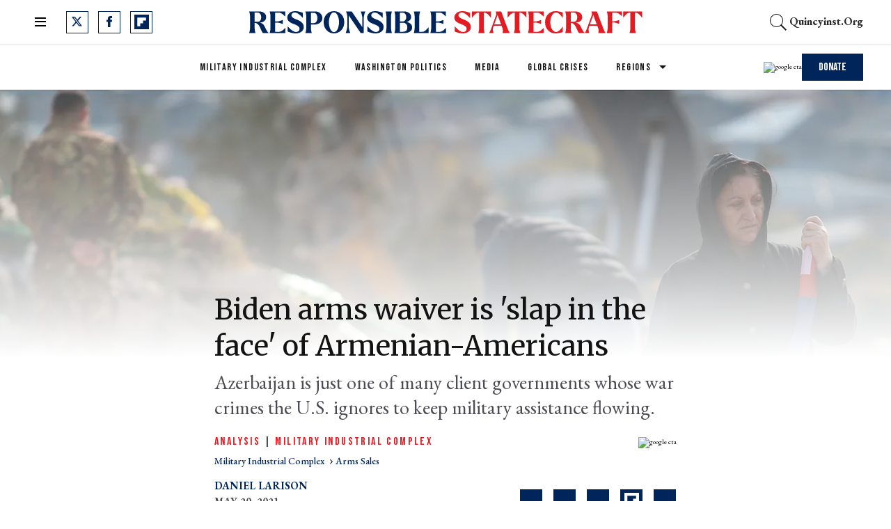

--- FILE ---
content_type: text/html; charset=utf-8
request_url: https://responsiblestatecraft.org/2021/05/20/biden-arms-waiver-is-slap-in-the-face-of-armenian-americans/
body_size: 104994
content:
<!DOCTYPE html><!-- Powered by RebelMouse. https://www.rebelmouse.com --><html lang="en"><head prefix="og: https://ogp.me/ns# article: https://ogp.me/ns/article#"><script type="application/ld+json">{"@context":"https://schema.org","@type":"BreadcrumbList","itemListElement":[{"@type":"ListItem","id":"https://responsiblestatecraft.org/military-industrial-complex/","item":"https://responsiblestatecraft.org/military-industrial-complex/","name":"Military Industrial Complex","position":1},{"@type":"ListItem","id":"https://responsiblestatecraft.org/tag/arms-sales","item":"https://responsiblestatecraft.org/tag/arms-sales","name":"arms sales","position":2}]}</script><script type="application/ld+json">{"@context":"https://schema.org","@type":"NewsArticle","articleSection":"Military Industrial Complex","author":{"@type":"Person","description":"Daniel Larison is a regular columnist at Responsible Statecraft, contributing editor at Antiwar.com, and a former senior editor at The American Conservative magazine. He has a Ph.D. in History from the University of Chicago. He writes regularly for his newsletter, Eunomia, on Substack.","identifier":"26284384","image":{"@type":"ImageObject","url":"https://responsiblestatecraft.org/media-library/eyJhbGciOiJIUzI1NiIsInR5cCI6IkpXVCJ9.eyJpbWFnZSI6Imh0dHBzOi8vYXNzZXRzLnJibC5tcy8zNDIxMzU0Mi9vcmlnaW4uanBnIiwiZXhwaXJlc19hdCI6MTc5NTE3MTc2Mn0.Bo-U2_eQ8YmbhWBKykNW-aTbjXY9ZjgibFfoXVOAFfw/image.jpg?width=210"},"name":"Daniel Larison","url":"https://responsiblestatecraft.org/author/daniellarison/"},"dateModified":"2023-07-06T13:16:26Z","datePublished":"2021-05-20T14:47:00Z","description":"Azerbaijan is just one of many client governments whose war crimes the U.S. ignores to keep military assistance flowing.","headline":"Biden arms waiver is 'slap in the face' of Armenian-Americans","image":[{"@type":"ImageObject","height":600,"url":"https://responsiblestatecraft.org/media-library/shutterstock-1859053948-scaled.jpg?id=34283101&width=1200&height=600&coordinates=0%2C0%2C0%2C427","width":1200},{"@type":"ImageObject","height":1200,"url":"https://responsiblestatecraft.org/media-library/shutterstock-1859053948-scaled.jpg?id=34283101&width=1200&height=1200&coordinates=854%2C0%2C0%2C0","width":1200},{"@type":"ImageObject","height":1500,"url":"https://responsiblestatecraft.org/media-library/shutterstock-1859053948-scaled.jpg?id=34283101&width=2000&height=1500&coordinates=284%2C0%2C0%2C0","width":2000},{"@type":"ImageObject","height":700,"url":"https://responsiblestatecraft.org/media-library/shutterstock-1859053948-scaled.jpg?id=34283101&width=1245&height=700&coordinates=0%2C0%2C0%2C267","width":1245}],"keywords":["arms sales","caucasus","armenia","karabakh","nagorno-karabakh","azerbaijan"],"mainEntityOfPage":{"@id":"https://responsiblestatecraft.org/2021/05/20/biden-arms-waiver-is-slap-in-the-face-of-armenian-americans/","@type":"WebPage"},"publisher":{"@type":"Organization","logo":{"@type":"ImageObject","url":"https://responsiblestatecraft.org/media-library/eyJhbGciOiJIUzI1NiIsInR5cCI6IkpXVCJ9.eyJpbWFnZSI6Imh0dHBzOi8vYXNzZXRzLnJibC5tcy8zNjE0NjUxMi9vcmlnaW4ucG5nIiwiZXhwaXJlc19hdCI6MTc4MjY0NDAzNH0.QP6lIxqOav8KZc_czh1ckSLG7M0UZ-ozg-pnRRmbZ5Y/image.png?width=210"},"name":"Responsible Statecraft"},"thumbnailUrl":"https://responsiblestatecraft.org/media-library/shutterstock-1859053948-scaled.jpg?id=34283101&amp;width=210","url":"https://responsiblestatecraft.org/2021/05/20/biden-arms-waiver-is-slap-in-the-face-of-armenian-americans/"}</script><style>article, aside, details, figcaption, figure, footer, header, hgroup, nav, section{display:block;}[hidden]{display:none;}html{-webkit-text-size-adjust:100%;-ms-text-size-adjust:100%;}body{margin:0;}body, button, input, select, textarea{font-family:Tahoma, sans-serif;}::-moz-selection{background:#145a7c;color:#fff;text-shadow:none;}::selection{background:#145a7c;color:#fff;text-shadow:none;}:focus{outline:5px auto #2684b1;}a:hover, a:active{outline:0;}q:before, q:after{content:"";content:none;}sub, sup{font-size:75%;line-height:0;position:relative;vertical-align:baseline;}sup{top:-.5em;}ul, ol{margin:1em 0;padding:0 0 0 40px;}nav ul, nav ol{list-style:none;list-style-image:none;margin:0;padding:0;}img{border:0;-ms-interpolation-mode:bicubic;vertical-align:middle;}svg:not(:root){overflow:hidden;}form{margin:0;}label{cursor:pointer;}button, input{line-height:normal;}button, input[type="button"], input[type="reset"], input[type="submit"]{cursor:pointer;-webkit-appearance:button;}input[type="search"]::-webkit-search-decoration{-webkit-appearance:none;}button::-moz-focus-inner, input::-moz-focus-inner{border:0;padding:0;}input:invalid, textarea:invalid{background-color:#fccfcc;}.hidden{visibility:hidden;display:none !important;}.visuallyhidden.focusable:active, .visuallyhidden.focusable:focus{clip:auto;height:auto;margin:0;overflow:visible;position:static;width:auto;}.clearfix:before, .clearfix:after{content:"";}.clearfix:after{clear:both;}.clearfix{zoom:1;}html{font-size:10px;line-height:1.4;color:#282828;font-weight:normal;}body, button, input, select, textarea{color:#282828;}.col, body{font-size:1.6rem;line-height:1.4;}a{color:#000;text-decoration:none;}a:hover{color:#b4b4b4;}.with-primary-color{color:#000;}.with-primary-color:hover{color:#b4b4b4;}.js-tab, .js-keep-reading, .js-toggle{cursor:pointer;}button:focus, input[type="text"], input[type="email"]{outline:0;}audio, canvas, iframe, img, svg, video{vertical-align:middle;max-width:100%;}.main{background-color:#0000;position:relative;overflow:hidden;}.display-block{display:block;}.cover-all{position:absolute;width:100%;height:100%;}.fa{font-family:FontAwesome, fontawesome-mini !important;}.fa.fa-instagram{font-size:1.15em;}.fa-googleplus:before{content:"";}.post-partial, .overflow-visible{overflow:visible !important;}.js-expandable.expanded .js-expand, .js-expandable:not(.expanded) .js-contract{display:none;}.js-scroll-trigger{display:block;width:100%;}.color-inherit:hover, .color-inherit{color:inherit;}.js-appear-on-expand{transition:all .35s;height:0;overflow:hidden;opacity:0;}.content-container{display:none;}.logged-out-user .js-appear-on-expand{height:0;opacity:0;}.h1, .h2{margin:0;padding:0;font-size:1em;font-weight:normal;}.runner-spinner:before{content:"";display:block;padding-top:100%;}.js-hidden-panel{top:0;left:0;right:0;transition:all .3s;z-index:10;}.content{margin-left:auto;margin-right:auto;}.sm-mt-0:not(:empty):before, .sm-mt-1:not(:empty):before, .sm-mt-2:not(:empty):before, .sm-mb-0:not(:empty):after, .sm-mb-1:not(:empty):after, .sm-mb-2:not(:empty):after, .md-mt-0:not(:empty):before, .md-mt-1:not(:empty):before, .md-mt-2:not(:empty):before, .md-mb-0:not(:empty):after, .md-mb-1:not(:empty):after, .md-mb-2:not(:empty):after, .lg-mt-0:not(:empty):before, .lg-mt-1:not(:empty):before, .lg-mt-2:not(:empty):before, .lg-mb-0:not(:empty):after, .lg-mb-1:not(:empty):after, .lg-mb-2:not(:empty):after{content:"";display:block;overflow:hidden;}.sm-mt-0:not(:empty):before{margin-bottom:0;}.sm-mt-1:not(:empty):before{margin-bottom:-10px;}.sm-mt-1 > *{margin-top:10px;}.sm-mt-2:not(:empty):before{margin-bottom:-20px;}.sm-mb-0:not(:empty):after{margin-top:0;}.sm-mb-1:not(:empty):after{margin-top:-10px;}.sm-mb-1 > *{margin-bottom:10px;}.sm-mb-2:not(:empty):after{margin-top:-20px;}.sm-mb-2 > *{margin-bottom:20px;}@media (min-width: 768px){.md-mt-0:not(:empty):before{margin-bottom:0;}}@media (min-width: 768px){.md-mt-1:not(:empty):before{margin-bottom:-10px;}}@media (min-width: 768px){.md-mt-2:not(:empty):before{margin-bottom:-20px;}}@media (min-width: 768px){.md-mb-0:not(:empty):after{margin-top:0;}}@media (min-width: 768px){.md-mb-1:not(:empty):after{margin-top:-10px;}}@media (min-width: 768px){.md-mb-2:not(:empty):after{margin-top:-20px;}}@media (min-width: 1024px){.lg-mt-0:not(:empty):before{margin-bottom:0;}}@media (min-width: 1024px){.lg-mt-1:not(:empty):before{margin-bottom:-10px;}}@media (min-width: 1024px){.lg-mt-2:not(:empty):before{margin-bottom:-20px;}}@media (min-width: 1024px){.lg-mb-0:not(:empty):after{margin-top:0;}}@media (min-width: 1024px){.lg-mb-1:not(:empty):after{margin-top:-10px;}}@media (min-width: 1024px){.lg-mb-2:not(:empty):after{margin-top:-20px;}}.mb-2 > *{margin-bottom:20px;}.mb-2 > :last-child{margin-bottom:0;}.v-sep > *{margin-bottom:20px;}@media (min-width: 768px){.v-sep > *{margin-bottom:40px;}}.v-sep > :last-child{margin-bottom:0;}@media only screen and (min-width: 768px){.hide-tablet-and-desktop{display:none !important;}}@media only screen and (min-width: 1024px){.hide-desktop{display:none !important;}}.row.px10{margin-left:-10px;margin-right:-10px;}.row.px10 > .col{padding-left:10px;padding-right:10px;}.row.px20{margin-left:-20px;margin-right:-20px;}.row.px20 > .col{padding-left:20px;padding-right:20px;}.row{margin-left:auto;margin-right:auto;overflow:hidden;}.row:after{content:"";display:table;clear:both;}.row:not(:empty){margin-bottom:-20px;}.col{margin-bottom:20px;}@media (min-width: 768px){.col{margin-bottom:40px;}}@media (min-width: 768px){.row:not(:empty){margin-bottom:-40px;}}.row .col{float:left;box-sizing:border-box;}.row .col.s12{width:100%;}@media only screen and (min-width: 768px){.row .col.m12{width:100%;}}@media only screen and (min-width: 1024px){.row .col.l3{width:25%;}}@media only screen and (min-width: 1024px){.row .col.l6{width:50%;}}@media only screen and (min-width: 1024px){.row .col.l9{width:75%;}}.widget{position:relative;box-sizing:border-box;}.widget:hover .widget__headline a{color:#b4b4b4;}.widget__headline{color:#282828;}.widget__headline-text{font-family:inherit;color:inherit;word-break:break-word;}.image, .widget__image{background-position:center;background-repeat:no-repeat;background-size:cover;display:block;z-index:0;}.widget__product-buy-btn:hover{color:#fff;}.rebellt-item.parallax.has-description:before, .rebellt-item.parallax.has-description:after{content:"";display:block;padding-bottom:100%;}.rebellt-item.parallax.has-description.is--mobile:before, .rebellt-item.parallax.has-description.is--mobile:after{padding-bottom:90vh;}.rebellt-ecommerce--btn:hover{color:#fff;}.rebelbar.skin-simple .rebelbar__menu-toggle:hover{color:#b4b4b4;}.rebelbar.skin-simple .rebelbar__section-link:hover{color:#b4b4b4;}.menu-global{display:none;width:100%;position:fixed;z-index:3;color:#fff;background-color:#1a1a1a;height:100%;font-size:1.8rem;overflow-y:auto;overflow-x:hidden;line-height:1.6em;}@media (min-width: 768px){.menu-global{display:block;max-width:320px;top:0;-webkit-transform:translate(-320px);transform:translate(-320px);transform:translate3d(-320px, 0, 0);}}@media (min-width: 768px){.menu-global, .all-content-wrapper{transition:transform .2s cubic-bezier(.2, .3, .25, .9);}}.menu-overlay{position:fixed;top:-100%;left:0;height:0;width:100%;cursor:pointer;visibility:hidden;opacity:0;transition:opacity .2s;}.rm-embed-container.rm-embed-tiktok blockquote > section:before{content:"";display:block;width:100%;height:300px;border-radius:8px;}.logo__image, .image-element__img, .rm-lazyloadable-image{max-width:100%;height:auto;}.logo__image, .image-element__img{width:auto;}.sharebar a:hover{text-decoration:none;color:#fff;}.sharebar.with-first-button-caption:not(.enable-panel) .share:first-child:after{content:"Share";padding-left:5px;vertical-align:middle;}.share-media-panel-pinit_share:hover{opacity:.9;}@media (min-width: 768px){.sharebar.with-first-button-caption:not(.enable-panel) .share:first-child:after{content:"Share this story";padding-left:10px;vertical-align:middle;text-transform:uppercase;}}.action-btn:hover{color:#b4b4b4;border:2px solid #b4b4b4;border-color:#b4b4b4;}.module-headline__text{font-weight:700;}@media (min-width: 768px){.module-headline__text{font-size:3.6rem;}}.search-form__text-input:focus, .search-form__submit:focus{border:0;-webkit-box-shadow:none;-moz-box-shadow:none;box-shadow:none;outline:0;}.search-widget{position:relative;}.search-widget__input, .search-widget__submit{border:none;padding:0;margin:0;color:#282828;background:none;font-size:inherit;line-height:inherit;}.social-links__link{display:inline-block;line-height:0;text-align:center;position:relative;vertical-align:middle;color:#fff;}.social-links__link:hover{color:#fff;}.social-links__link > span{position:absolute;top:0;left:0;right:0;bottom:0;margin:auto;height:1em;}.subscription-widget .social-links__link:hover{color:#b4b4b4;border-color:#b4b4b4;background:none;}.newsletter-element__submit:hover{opacity:.9;}.rm-breadcrumb__list{margin:0;padding:0;}.rm-breadcrumb__item{list-style-type:none;display:inline;}.rm-breadcrumb__item:last-child .rm-breadcrumb__link, .rm-breadcrumb__link.disabled{pointer-events:none;color:inherit;}.social-tab-i .share-fb:after, .social-tab-i .share-tw:after{content:none;}.social-tab-i .icons-share.fb:before{content:"";}.social-tab-i .icons-share.tw:before{content:"";}.social-tab-i .icons-share.pt:before{content:"";}.social-tab-i .icons-share.tl:before{content:"";}.social-tab-i .icons-share.em:before{content:"";}.social-tab-i .icons-share.sprite-shares-close:before{content:"";}.social-tab-i .icons-share.sprite-shares-share:before{content:"";}@media only screen and (min-width: 769px){.share-tab-img:hover .social-tab-i{display:block;}}.accesibility-hidden{border:0;clip:rect(1px 1px 1px 1px);clip:rect(1px, 1px, 1px, 1px);height:1px;margin:-1px;overflow:hidden;padding:0;position:absolute;width:1px;background:#000;color:#fff;}.posts-custom .posts-wrapper:after{content:"";display:block;margin-bottom:-20px;}.posts-custom .widget{margin-bottom:20px;width:100%;}.posts-custom .widget__headline, .posts-custom .social-date{display:block;}.posts-custom .social-date{color:#a4a2a0;font-size:1.4rem;}.posts-custom[data-attr-layout_headline] .widget{vertical-align:top;}.posts-custom[data-attr-layout_headline="top"] .widget{vertical-align:bottom;}.posts-custom .posts-wrapper{margin-left:0;margin-right:0;}.posts-custom .widget{display:inline-block;}.posts-custom article{margin:0;box-sizing:border-box;font-size:1.6rem;line-height:1.4;}.posts-custom .widget__headline{word-wrap:break-word;}.posts-custom .widget__section{display:block;}.posts-custom .widget__head{position:relative;}.posts-custom .widget__subheadline *{display:inline;}.posts-custom .main-author__avatar, .posts-custom .social-author__avatar{float:left;border-radius:50%;margin-right:8px;height:30px;width:30px;min-width:30px;overflow:hidden;position:relative;}.posts-custom .main-author__name, .posts-custom .social-author__name{color:#1f1f1f;font-size:1.4rem;font-weight:700;line-height:1.4;display:inline;overflow:hidden;text-overflow:ellipsis;white-space:nowrap;position:relative;}.posts-custom .main-author__name:hover, .posts-custom .social-author__name:hover, .posts-custom .main-author__social-name:hover, .posts-custom .social-author__social-name:hover{color:#b4b4b4;}.posts-custom[data-attr-layout_carousel] .posts-wrapper:after{margin-bottom:0 !important;}.posts-custom .slick-arrow:before{position:absolute;left:0;right:0;width:13px;bottom:0;top:0;margin:auto;height:16px;}.posts-custom .slick-arrow:hover{background:#b4b4b4;opacity:1;}.posts-custom .slick-dots .slick-active button, .posts-custom .slick-dots button:hover{background:#b4b4b4;}.posts-custom{;}.posts-custom a{word-wrap:break-word;}.posts-custom .widget__shares{margin-left:-10px;margin-right:-10px;font-size:0;}.posts-custom .widget__shares .share{display:inline-block;padding:5px;line-height:0;width:25px;height:25px;border-radius:50%;margin:0 10px;font-size:1.5rem;text-align:center;position:relative;vertical-align:middle;color:#fff;}.posts-custom .widget__shares .share:hover{color:#fff;}.posts-custom .widget__shares i{position:absolute;top:0;left:0;right:0;bottom:0;margin:auto;height:1em;}.infinite-scroll-wrapper:not(.rm-loading){width:1px;height:1px;}.widget__shares button.share, .social-tab-buttons button.share{box-sizing:content-box;}.post-splash-custom .widget__shares .share:hover{color:#fff;}.post-authors__fb-like[fb-xfbml-state="rendered"]:before{content:"Like us on Facebook";line-height:20px;display:inline-block;vertical-align:middle;margin-right:15px;}.post-pager{display:table;width:100%;}.post-pager__btn:hover{background:#b4b4b4;color:#fff;}.post-pager__btn:hover .fa{padding:0 5px;}.list{display:block;padding:0;}.list__item{display:inline-block;padding:1em;}.widget__head .rm-lazyloadable-image{width:100%;}.share-plus:hover{background-color:#aaa;}.share-facebook, .share-fb{background-color:#1777f2;}.share-facebook:hover, .share-fb:hover{background-color:#318bff;}.share-twitter, .share-tw{background-color:#50abf1;}.share-twitter:hover, .share-tw:hover{background-color:#00a8e5;}.share-apple:hover{background-color:#333;}.share-linkedin{;}.share-linkedin:hover{background:#006da8;}.share-pinterest:hover{background:#bb2020;}.share-googleplus:hover{background-color:#c73c26;}.share-reddit{background-color:#ff4300;}.share-email{background-color:#5e7286;}.share-email:hover{background:#48596b;}.share-tumblr:hover{background-color:#243c53;}.share-sms:hover{background-color:#fd7e14;}.share-instagram{background-color:#3f729b;}.share-instagram:hover{background-color:#4b88b9;}.share-youtube:hover{background-color:#ea2524;}.share-linkedin{background-color:#0077b5;}.share-linkedin:hover{background-color:#005d8e;}.share-slack:hover{background-color:#0077b5;}.share-openid:hover{background-color:#e6881c;}@font-face {font-family: Merriweather;font-weight: 400;font-style: normal;font-display: swap;unicode-range: U+100-2AF, U+304, U+308, U+329, U+1E00-1E9F, U+1EF2-1EFF, U+2020, U+20A0-20AB, U+20AD-20CF, U+2113, U+2C60-2C7F, U+A720-A7FF;src: url("https://fonts.gstatic.com/s/merriweather/v30/u-440qyriQwlOrhSvowK_l5-ciZMdeX3rsHo.woff2") format("woff2");}@font-face {font-family: Bebas Neue;font-weight: 400;font-style: normal;font-display: swap;unicode-range: U+100-2AF, U+304, U+308, U+329, U+1E00-1E9F, U+1EF2-1EFF, U+2020, U+20A0-20AB, U+20AD-20CF, U+2113, U+2C60-2C7F, U+A720-A7FF;src: url("https://fonts.gstatic.com/s/bebasneue/v10/JTUSjIg69CK48gW7PXoo9WdhyyTh89ZNpQ.woff2") format("woff2");}:root{--primary-color:#00255b;--secondary-color:#e31b23;--divider-color:#f0f0f0;--newsletter-background-color:#f8fafc;--white:#fff;--primary-font-color:#131313;--secondary-font-color:#4b4c52;--tertiary-font-color:#83899f;--text-font-color:#000;--font-color-on-colored-items:#fff;--links-color:var(--primary-color);--links-hover-color:var(--secondary-color);--text-font-size:22px;--headline-font-size-extra-large:48px;--headline-font-size-large:40px;--headline-font-size-regular:36px;--headline-font-size-small:24px;--headline-font-size-extra-small:20px;--subheadline-font-size-extra-large:28px;--postpage-nextup-title-size:28px;--article-h3-font-size:25px;--author-date-font-size:15px;--labels-font-size:14px;--caption-font-size:12px;--credits-font-size:12px;--button-font-size-large:16px;--button-font-size-regular:14px;--button-font-size-small:12px;--button-font-size-extra-small:12px;--navbar-menu-items-font-size:14px;--navbar-secondary-menu-items-font-size:12px;--foooter-links-font-size:14px;--breadcrumb-font-size:14px;--primary-line-height:130%;--secondary-line-height:100%;--headline-font-weight:400;--subheadline-font-weight:400;--regular-text-font-weight:400;--author-date-font-weight:700;--labels-font-weight:400;--caption-font-weight:400;--credits-font-weight:400;--button-font-weight:400;--navbar-menu-items-font-weight:400;--foooter-links-font-weight:400;--breadcrumb-font-weight:500;--primary-font-family:"Merriweather", serif;--secondary-font-family:"Bebas Neue", sans-serif;--text-font-family:"EB Garamond", serif;--vertical-spacing-between-modules-mobile:24px;--vertical-spacing-between-modules-desktop:32px;--horizontal-spacing-between-columns:32px;--vertical-spacing-between-module-items:24px;--horizontal-spacing-between-module-items:24px;--vertical-spacing-between-post-items:12px;--horizontal-spacing-between-post-items:32px;--divider-color:#f0f0f0;--regular-container-width:664px;--middle-container-width:1012px;--large-container-width:1440px;--container-min-padding:15px;--splash-post-mobile-adjustment-margin:-15px;--links-hover-style:underline;--cta-background-color:var(--primary-color);--cta-font-color:(--text-color-on-colored-items);--headline-font-color:var(--primary-font-color);--module-headline-font-color:var(--primary-font-color);--cards-headline-font-size:var(--headline-font-size-regular);--cards-headline-line-height:var(--primary-line-height);--cards-headline-font-family:var(--primary-font-family);--cards-subheadline-size:var(--headline-font-size-extra-small);--cards-subheadline-line-height:var(--secondary-line-height);--cards-subheadline-font-family:var(--text-font-family);--cards-label-font-family:var(--secondary-font-family);--cards-label-font-size:var(--labels-font-size);--cards-vertical-spacing:var(--vertical-spacing-between-module-items);--cards-horizontal-spacing:var(--horizontal-spacing-between-module-items);--cards-author-date-font-size:var(--author-date-font-size);--cards-author-date-font-family:var(--secondary-font-family);}.main, .row{overflow:initial;}.clearfix:before, .clearfix:after{display:none;}body *{box-sizing:border-box;}button{padding:0;margin:0;border:0;background:none;}.js-hidden-panel{position:sticky;}.sm-mb-2:not(:empty):after, .row:not(:empty), .col, .sm-mb-1 > *, .sm-mt-1:not(:empty):before, .sm-mb-1:not(:empty):after, .posts-custom .posts-wrapper:after, .mb-2 > *, .v-sep > *, .sm-mb-2 > *{margin-bottom:0;margin-top:0;}.sm-mb-2:not(:empty):after, .sm-mt-1:not(:empty):before, .sm-mb-1:not(:empty):after, .posts-custom .posts-wrapper:after, .sm-mb-2:not(:empty):after, .sm-mt-1:not(:empty):before, .sm-mb-1:not(:empty):after, .posts-custom .posts-wrapper:after{display:none;}.sm-mb-2:not(:empty):after, .row:not(:empty), .col, .sm-mb-1 > *, .sm-mt-1:not(:empty):before, .sm-mb-1:not(:empty):after, .posts-custom .posts-wrapper:after, .mb-2 > *, .sm-mt-1 > *{margin-top:0;margin-bottom:0;}.posts-custom:before, .posts-custom:after, .posts-wrapper:after, .posts-wrapper:before, .posts-custom article:before, .posts-custom article:not(:empty):after, .posts-custom article > .row:after, .posts-custom article > .row:before, .posts-custom .widget__body:after, .posts-custom .widget__body:before, .posts-custom .widget.col:after, .sm-mb-1:not(:empty):after, .row:after{display:none;}.posts-custom .widget, .posts-custom .widget .col, .posts-custom .widget__body, .posts-custom .widget__headline, .posts-custom .widget__head{margin:0;padding:0;}.widget > article .row{overflow:visible;margin:0;}.widget .row .col{float:none;margin:0;}.list{margin-left:0;margin-right:0;}.social-links__link{padding:0;height:32px;width:32px;background:var(--primary-color);font-size:18px;margin:0 14px 0 0;border-radius:0;}a.social-links__link:hover{background:var(--primary-color);}.posts-custom .widget__shares a:hover, .posts-custom .widget__shares .share:hover, .share-buttons .social-tab-i .icons-share:hover{;}h1, h2, h3, h4, h5, h6, .module-headline__text{font-weight:var(--headline-font-weight);}a, .btn, input, button{transition:all .1s;}a:hover{text-decoration:var(--links-hover-style);}p{margin:0 0 1em;}p:last-child{margin:0;}body{font-family:var(--text-font-family);color:var(--text-color);font-size:var(--text-size);line-height:var(--primary-line-height);}.subscribe-form, .newsletter-form{position:relative;}span.error{position:absolute;z-index:10000;top:3px;background-color:#fccfcd;border:1px solid red;padding:5px 10px;opacity:0;transition:opacity .5s;right:140px;}.posts-custom .widget .social-author{font-size:0;}.posts-custom .social-author .social-author__name:before{content:", ";display:inline;margin:0;color:var(--primary-color);}.posts-custom .social-author .social-author__name:hover{text-decoration:none;}.posts-custom .social-author .social-author__name:last-child:before{content:" and ";color:var(--primary-color);display:inline;margin:0;text-decoration:none;}.posts-custom .social-author .social-author__name:first-of-type:before{display:none;}.current-post__post-body_bottom-author .social-author a.social-author__name:before{display:none;}.container{width:100%;padding:0 24px;}.container.wide{max-width:var(--large-container-width);}@media (min-width: 768px){.container{max-width:var(--regular-container-width);margin:0 auto;padding:0 var(--container-min-padding);box-sizing:border-box;}}@media (min-width: 1280px){.container{padding:0 40px;}}.module-headline__text{font-size:var(--headline-font-size-large);color:var(--module-headline-font-color);text-transform:none;margin-bottom:var(--vertical-spacing-between-module-items);}@media (min-width: 1024px){.module-headline__text{font-size:var(--headline-font-size-large);}}.widget__show-more{text-align:center;margin-top:24px;}button.newsletter-form__submit, .widget__show-more span, .btn.button-load-more, .btn-wrapppr > .text-element, .highlight-wrapper .body-description a{font-family:var(--secondary-font-family);font-size:var(--button-font-size-large);font-weight:var(--button-font-weight);background:var(--secondary-color);padding:10px 24px;line-height:var(--primary-line-height);height:41px;color:#fff;border:0;}button.newsletter-form__submit:after, .arrow-right .text-element:after, .widget__show-more span:after, .subscribe-form__submit:after, .search-page button:after, .highlight-wrapper .body-description a:after{content:"";margin-left:10px;background-image:url("[data-uri]");background-position:0;display:inline-block;width:11px;aspect-ratio:1 / 1;transition:all .3s;}button.newsletter-form__submit:hover:after, .arrow-right .text-element:hover:after, .widget__show-more span:hover:after, .subscribe-form__submit:hover:after, .search-page button:hover:after, .highlight-wrapper .body-description a:hover:after{background-position:11px;}span.show-less:after{transform:rotate(180deg);}.posts-custom .widget__shares a, .posts-custom .widget__shares .share{background-color:var(--primary-color);border-radius:0;width:32px;height:32px;margin:0 8px;}.posts-custom .widget__shares button.share{box-sizing:border-box;}.posts-custom .widget__shares a:hover, .posts-custom .widget__shares .share:hover, .share-buttons .social-tab-i .icons-share:hover{background:var(--links-hover-color);}.share-buttons .social-tab-i .icons-share:hover:before{filter:none;}.posts-custom .widget__shares i{display:inline-flex;justify-content:center;align-items:center;}.posts-custom .icons-share:before, .posts-custom .widget__shares i:before{content:"";width:33px;aspect-ratio:1 / 1;background-position:center;}.social-tab-i.social-tab-i .icons-share:before{content:"";filter:invert(48%) sepia(79%) saturate(1776%) hue-rotate(190deg) brightness(46%) contrast(119%);display:block;}.share-copy-link .icons-share:before{background-image:url("[data-uri]");}.author-socials__tw, .fa-twitter:before, .social-tab-i .icons-share.tw:before{background-image:url("data:image/svg+xml,%3Csvg xmlns='http://www.w3.org/2000/svg' width='15' height='14' viewBox='0 0 15 14' fill='none'%3E%3Cpath d='M11.8134 0H14.1135L9.08844 5.74329L15 13.5586H10.3706L6.74524 8.81866L2.597 13.5586H0.295508L5.67028 7.41552L0 0H4.74551L8.02253 4.3325L11.812 0H11.8134ZM11.0061 12.1819H12.2806L4.05368 1.30441H2.686L11.0061 12.1819Z' fill='white'/%3E%3C/svg%3E");background-repeat:no-repeat;content:" " !important;}.author-socials__fb, .fa-facebook:before, .social-tab-i .icons-share.fb:before{background-image:url("data:image/svg+xml,%3Csvg xmlns='http://www.w3.org/2000/svg' width='9' height='16' viewBox='0 0 9 16' fill='none'%3E%3Cpath d='M0.258065 8.5216H2.01192V15.7419C2.01192 15.8845 2.12743 16 2.26999 16H5.24372C5.38627 16 5.50178 15.8845 5.50178 15.7419V8.55561H7.51799C7.64908 8.55561 7.75938 8.45724 7.77435 8.32702L8.08057 5.66885C8.08898 5.59572 8.06581 5.52248 8.01688 5.46761C7.9679 5.4127 7.89781 5.38126 7.82426 5.38126H5.50188V3.71499C5.50188 3.2127 5.77234 2.95799 6.30581 2.95799C6.38183 2.95799 7.82426 2.95799 7.82426 2.95799C7.96681 2.95799 8.08232 2.84243 8.08232 2.69992V0.259974C8.08232 0.117419 7.96681 0.00190968 7.82426 0.00190968H5.73161C5.71685 0.0011871 5.68408 0 5.63577 0C5.27267 0 4.01058 0.0712774 3.01363 0.988439C1.90901 2.0048 2.06255 3.22173 2.09925 3.43272V5.38121H0.258065C0.11551 5.38121 0 5.49672 0 5.63928V8.26348C0 8.40604 0.11551 8.5216 0.258065 8.5216Z' fill='white'/%3E%3C/svg%3E");background-repeat:no-repeat;}.author-socials__rd, .fa-reddit-alien:before, .social-tab-i .icons-share.rd:before{background-image:url("data:image/svg+xml,%3Csvg xmlns='http://www.w3.org/2000/svg' width='20' height='16' viewBox='0 0 20 16' fill='none'%3E%3Cpath d='M20 7.38465C20 6.02711 18.8836 4.92312 17.5109 4.92312C16.962 4.92312 16.4406 5.10035 16.0149 5.42158C14.626 4.46774 12.8065 3.89912 10.8712 3.75512L11.9154 1.33298L14.9533 2.03451C15.0504 2.96374 15.837 3.69235 16.8015 3.69235C17.8307 3.69235 18.6683 2.86405 18.6683 1.84621C18.6683 0.828365 17.8307 6.04088e-05 16.8015 6.04088e-05C16.1493 6.04088e-05 15.5756 0.333597 15.2421 0.83698L11.6914 0.0160604C11.3902 -0.0516317 11.0952 0.0997524 10.9757 0.374213L9.53205 3.72189C7.44244 3.79328 5.45115 4.37543 3.94773 5.38958C3.53827 5.08927 3.03049 4.92312 2.48911 4.92312C1.11637 4.92312 0 6.02711 0 7.38465C0 8.28434 0.496578 9.09787 1.25825 9.5151C1.24829 9.62341 1.24456 9.73418 1.24456 9.84618C1.24456 13.2394 5.15246 16 9.95644 16C14.7592 16 18.6683 13.2394 18.6683 9.84618C18.6683 9.75018 18.6646 9.65541 18.6584 9.56064C19.4698 9.15203 20 8.3188 20 7.38465ZM16.8015 1.23083C17.1437 1.23083 17.4238 1.50652 17.4238 1.84621C17.4238 2.1859 17.1437 2.46159 16.8015 2.46159C16.4592 2.46159 16.1792 2.1859 16.1792 1.84621C16.1792 1.50652 16.4592 1.23083 16.8015 1.23083ZM5.6005 9.23079C5.6005 8.55264 6.1593 8.00003 6.84505 8.00003C7.5308 8.00003 8.08961 8.55264 8.08961 9.23079C8.08961 9.91018 7.5308 10.4616 6.84505 10.4616C6.1593 10.4616 5.6005 9.91018 5.6005 9.23079ZM12.8301 13.3132C11.9714 13.9274 10.9633 14.2351 9.95644 14.2351C8.9496 14.2351 7.94151 13.9274 7.08276 13.3132C6.80398 13.1139 6.74176 12.7286 6.94337 12.4542C7.14499 12.1797 7.53454 12.1182 7.81207 12.3163C9.09521 13.2332 10.8177 13.2357 12.1008 12.3163C12.3783 12.1182 12.7666 12.1772 12.9695 12.4542C13.1711 12.7299 13.1077 13.1139 12.8301 13.3132ZM13.0678 10.4616C12.3808 10.4616 11.8233 9.91018 11.8233 9.23079C11.8233 8.55264 12.3808 8.00003 13.0678 8.00003C13.7548 8.00003 14.3124 8.55264 14.3124 9.23079C14.3124 9.91018 13.7548 10.4616 13.0678 10.4616Z' fill='white'/%3E%3C/svg%3E");background-repeat:no-repeat;}.author-socials__em, .fa-envelope:before, .social-tab-i .icons-share.em:before{background-image:url("data:image/svg+xml,%3Csvg xmlns='http://www.w3.org/2000/svg' width='16' height='12' viewBox='0 0 16 12' fill='none'%3E%3Cpath fill-rule='evenodd' clip-rule='evenodd' d='M15.2578 0.0375698L7.99998 5.11803L0.742188 0.0375698C0.824434 0.0130618 0.910846 0 0.999982 0H15C15.0891 0 15.1755 0.0130618 15.2578 0.0375698ZM16 2.08203V10.0801C16 10.6986 15.5523 11.2001 15 11.2001H1C0.447715 11.2001 0 10.6986 0 10.0801V2.08203L7.43649 7.28758C7.77773 7.52644 8.22227 7.52644 8.56351 7.28758L16 2.08203Z' fill='white'/%3E%3C/svg%3E");background-repeat:no-repeat;}.author-socials__yt:hover{background-image:url("[data-uri]");}.btn:active, .btn-wrapppr > .text-element:active, button.newsletter-form__submit:active, .highlight-wrapper .body-description a:active, .widget__show-more span:active, .btn.button-load-more:active, .search-page button:active{background-color:var(--primary-color);text-decoration:none;}.btn a:active, .btn-wrapppr > .text-element a:active{text-decoration:none;}.btn:active svg{fill:var(--cta-background-color);}@media (min-width: 768px){.btn:hover, .btn-wrapppr > .text-element:hover, button.newsletter-form__submit:hover, .highlight-wrapper .body-description a:hover, .widget__show-more span:hover, .btn.button-load-more:hover, .search-page button:hover, .highlight-wrapper .body-description a:hover{background-color:var(--primary-color);text-decoration:none;}}@media (min-width: 768px){.btn a:hover, .btn-wrapppr > .text-element a:hover{text-decoration:none;}}@media (min-width: 768px){.btn:hover svg{fill:var(--cta-background-color);}}.arrow-right .text-element:after{content:"";width:10px;display:inline-block;height:10px;margin-left:10px;background:url("data:image/svg+xml,<svg%20xmlns=\"http://www.w3.org/2000/svg\"%20width=\"12\"%20height=\"11\"%20viewBox=\"0%200%2012%2011\"%20fill=\"none\"><path%20d=\"M6.00001%200.165955L5.1159%201.0472L8.61473%204.54095H0.983765V5.79095H8.61473L5.1159%209.28471L6.00001%2010.166L11.0163%205.16595L6.00001%200.165955Z\"%20fill=\"white\"/></svg>") center;}.rm-breadcrumb{padding:0;font-size:var(--breadcrumb-font-size);line-height:var(--primary-line-height);height:1.07em;color:var(--primary-color);font-weight:var(--breadcrumb-font-weight);position:relative;z-index:1;margin:32px 0 16px;}.rm-breadcrumb__link{color:var(--links-color);font-weight:var(--breadcrumb-font-weight);text-transform:capitalize;}.rm-breadcrumb__separator{display:inline-block;vertical-align:text-bottom;margin:0 4px 0 5px;}span.rm-breadcrumb__separator:after{content:"";background-image:url("[data-uri]");display:inline-block;width:4px;height:8px;background-repeat:no-repeat;}@media (min-width: 768px){.rm-breadcrumb{display:block;}}.video-section__post .widget__head:before{content:"";background-image:url("[data-uri]");position:absolute;left:0;right:0;top:0;bottom:0;background-repeat:no-repeat;background-position:center;background-color:#00000080;pointer-events:none;}.video-section__post .widget__head:hover:before{background-color:#0000004d;}.widget__headline{;}.widget.widget .widget__section, .post-tags-primary-link.post-tags-primary-link{font-size:var(--button-font-size-large);line-height:var(--primary-line-height);color:var(--secondary-color);letter-spacing:2.4px;position:relative;margin-bottom:8px;border:none;}.hidden.rm-loading:before{content:"";display:block;width:30px;height:30px;border:4px solid var(--primary-font-color);visibility:visible;border-radius:50%;border-right-color:#0000;margin:0 auto;-webkit-animation:spinner-border .75s linear infinite;animation:spinner-border .75s linear infinite;}.posts-custom .posts-wrapper{font-size:inherit;line-height:var(--primary-line-height);font-size:var(--text-font-size);display:grid;grid-row-gap:var(--vertical-spacing-between-module-items);grid-column-gap:var(--horizontal-spacing-between-module-items);}.posts-custom .widget__body{display:flex;flex-wrap:wrap;margin:0;}.posts-custom .widget__body > :not(:last-child){margin-bottom:var(--vertical-spacing-between-post-items);}.posts-custom .widget__headline{width:100%;font-size:var(--cards-headline-font-size);font-family:var(--cards-headline-font-family);line-height:var(--cards-headline-line-height);font-weight:var(--headline-font-weight);color:var(--headline-font-color);}.posts-custom .widget__subheadline{width:100%;font-size:var(--cards-subheadline-size);font-family:var(--cards-subheadline-font-family);line-height:var(--cards-subheadline-line-height);color:var(--tertiary-font-color);font-weight:var(--subheadline-font-weight);}.posts-custom .widget__subheadline *{font-weight:var(--subheadline-font-weight);font-size:var(--headline-font-size-small);line-height:var(--primary-line-height);}.widget .widget__section, .post-tags-primary-link{font-family:var(--cards-label-font-family);font-weight:var(--labels-font-weight);font-size:var(--cards-label-font-size);line-height:var(--secondary-line-height);color:var(--primary-color);text-transform:uppercase;border-bottom:2px solid var(--primary-color);}.posts-custom .social-author__avatar{display:none;height:30px;width:30px;margin-right:10px;}.posts-custom .social-author, .posts-custom .social-date{display:block;color:var(--secondary-font-color);margin:0;line-height:var(--secondary-line-height);}.posts-custom .widget .social-author, .posts-custom .widget .social-date{width:100%;margin:0;}.posts-custom .widget .social-author{;}.posts-custom .social-author__name, .posts-custom .social-date{font-size:var(--author-date-font-size);font-family:var(--text-font-family);text-transform:uppercase;font-weight:var(--author-date-font-weight);line-height:var(--primary-line-height);}.posts-custom .social-author__name{color:var(--primary-color);white-space:inherit;}.posts-custom .social-author + .social-date .social-date__text:before{display:inline-flex;padding:0 17px 0 18px;}.photo-credit, .photo-caption{margin:0;padding:0;color:var(--secondary-font-color);display:inline;font-size:var(--caption-font-size);line-height:var(--secondary-line-height);}.photo-caption:after{content:" ";}.photo-credit{font-size:var(--credits-font-size);}.widget .body-description blockquote:before, .article.article .body-description blockquote:before{content:"";position:absolute;top:20px;left:50%;margin-left:-15px;width:32px;height:23px;background-image:url("[data-uri]");}a:hover, .widget:hover .widget__headline a, .navbar__menu_item.navbar__menu_item:hover a{color:var(--links-color);text-decoration:none;}.body-description a:hover, .posts-custom .main-author__name:hover, .posts-custom .social-author__name:hover, .posts-custom .main-author__social-name:hover, .posts-custom .social-author__social-name:hover{color:var(--links-hover-color);text-decoration:revert;}@media (min-width: 768px){.large_headline .posts-custom .widget__headline{font-size:var(--headline-font-size-large);}}.newsletter{padding:24px;background-color:#f0f0f0;font-family:var(--text-font-family);margin:32px 0;}#mc_embed_signup_scroll{position:relative;}h2.newsletter-headline__name{font-family:var(--secondary-font-family);margin:0 0 32px;border-bottom:1px solid var(--secondary-color);padding-bottom:6px;font-size:var(--headline-font-size-regular);line-height:var(--secondary-line-height);}.newsletter-form{display:flex;justify-content:space-between;}input#newsletter-email, input#mce-EMAIL{padding:8px 16px;font-size:var(--button-font-size-regular);font-family:inherit;height:41px;border:0;width:calc(100% - 137px);}p.newsletter-headline__info{;}.main .js-hidden-panel{position:sticky;transition:all;}.topbar{background:#fff;}.topbar_elements_wrap{display:flex;align-items:center;justify-content:space-between;height:58px;}.topbar_row_2{display:none;}.hamburger__toggle{width:36px;height:36px;display:flex;align-items:center;justify-content:center;flex-wrap:wrap;padding:10px;}.hamburger__toggle span{content:"";display:inline-flex;background:#000;height:2px;width:18px;}.search_toggle{width:32px;height:32px;background:url("https://tmplrunner.rebelmouse.dev/media-library/eyJhbGciOiJIUzI1NiIsInR5cCI6IkpXVCJ9.eyJpbWFnZSI6Imh0dHBzOi8vYXNzZXRzLnJibC5tcy8zMzgwMTEwMy9vcmlnaW4ucG5nIiwiZXhwaXJlc19hdCI6MTczODQ2NDc4OH0.pXAUdcTAzSgtILUWB6K2jXr5s_hCcPcT4oNaDpksut0/image.png?width=64&height=64") center no-repeat;background-size:contain;}.site-title{line-height:0;position:absolute;margin:0 auto;left:0;right:0;width:fit-content;}.site-logo{height:20px;width:auto;}.navbar{display:inline-flex;}.horisontal-rule{background:#f0f0f0;height:2px;width:100%;}.horisontal-rule:last-child{height:1px;}.hamburger .module-headline{border:0;padding:0;margin:0 0 12px;}@media (min-width: 1024px){.topbar_row_2, .site-logo{transition:all .3s;}}@media (min-width: 1024px){.topbar_row_1{position:relative;z-index:10;background-color:#fff;}}@media (min-width: 1024px){.topbar_row_2{position:relative;z-index:9;}}@media (min-width: 1024px){.topbar_elements_wrap{align-items:center;justify-content:space-between;grid-column-gap:var(--horizontal-spacing-between-module-items);height:63px;}}@media (min-width: 1024px){.site-logo{height:32px;}}@media (min-width: 1024px){.navbar{flex-grow:1;}}@media (min-width: 1024px){.topbar_row_2{display:flex;}}@media (max-width: 1023px){.topbar__right .btn, .navbar{display:none;}}.topbar_elements_wrap .social-links-wrapper{position:absolute;left:95px;}.topbar_elements_wrap .social-links__link{padding:0;height:32px;width:32px;background:#fff;font-size:18px;margin:0 14px 0 0;border-radius:0;border:1px solid var(--primary-color);}.topbar_elements_wrap .social-links__link .fa-twitter:before{content:"";background-position:center;background-size:cover;width:15px;height:14px;display:block;text-align:center;margin-left:7px;margin-top:1px;background-image:url("data:image/svg+xml,%3Csvg xmlns='http://www.w3.org/2000/svg' width='15' height='14' viewBox='0 0 15 14' fill='none'%3E%3Cpath d='M11.8134 0H14.1135L9.08844 5.74329L15 13.5586H10.3706L6.74524 8.81866L2.597 13.5586H0.295508L5.67028 7.41552L0 0H4.74551L8.02253 4.3325L11.812 0H11.8134ZM11.0061 12.1819H12.2806L4.05368 1.30441H2.686L11.0061 12.1819Z' fill='%2300255B'/%3E%3C/svg%3E");}.topbar_elements_wrap .social-links__link:hover .fa-twitter:before{background-image:url("data:image/svg+xml,%3Csvg xmlns='http://www.w3.org/2000/svg' width='15' height='14' viewBox='0 0 15 14' fill='none'%3E%3Cpath d='M11.8134 0H14.1135L9.08844 5.74329L15 13.5586H10.3706L6.74524 8.81866L2.597 13.5586H0.295508L5.67028 7.41552L0 0H4.74551L8.02253 4.3325L11.812 0H11.8134ZM11.0061 12.1819H12.2806L4.05368 1.30441H2.686L11.0061 12.1819Z' fill='white'/%3E%3C/svg%3E");}.topbar_elements_wrap .social-links__link .fa-facebook:before{content:"";background-position:center;background-size:cover;width:9px;height:16px;display:block;text-align:center;margin-left:11px;margin-top:0;background-image:url("data:image/svg+xml,%3Csvg xmlns='http://www.w3.org/2000/svg' width='9' height='16' viewBox='0 0 9 16' fill='none'%3E%3Cpath d='M0.258065 8.5216H2.01192V15.7419C2.01192 15.8845 2.12743 16 2.26999 16H5.24372C5.38627 16 5.50178 15.8845 5.50178 15.7419V8.55561H7.51799C7.64908 8.55561 7.75938 8.45724 7.77435 8.32702L8.08057 5.66885C8.08898 5.59572 8.06581 5.52248 8.01688 5.46761C7.9679 5.4127 7.89781 5.38126 7.82426 5.38126H5.50188V3.71499C5.50188 3.2127 5.77234 2.95799 6.30581 2.95799C6.38183 2.95799 7.82426 2.95799 7.82426 2.95799C7.96681 2.95799 8.08232 2.84243 8.08232 2.69992V0.259974C8.08232 0.117419 7.96681 0.00190968 7.82426 0.00190968H5.73161C5.71685 0.0011871 5.68408 0 5.63577 0C5.27267 0 4.01058 0.0712774 3.01363 0.988439C1.90901 2.0048 2.06255 3.22173 2.09925 3.43272V5.38121H0.258065C0.11551 5.38121 0 5.49672 0 5.63928V8.26348C0 8.40604 0.11551 8.5216 0.258065 8.5216Z' fill='%2300255B'/%3E%3C/svg%3E");}.topbar_elements_wrap .social-links__link:hover .fa-facebook:before{background-image:url("data:image/svg+xml,%3Csvg xmlns='http://www.w3.org/2000/svg' width='9' height='16' viewBox='0 0 9 16' fill='none'%3E%3Cpath d='M0.258065 8.5216H2.01192V15.7419C2.01192 15.8845 2.12743 16 2.26999 16H5.24372C5.38627 16 5.50178 15.8845 5.50178 15.7419V8.55561H7.51799C7.64908 8.55561 7.75938 8.45724 7.77435 8.32702L8.08057 5.66885C8.08898 5.59572 8.06581 5.52248 8.01688 5.46761C7.9679 5.4127 7.89781 5.38126 7.82426 5.38126H5.50188V3.71499C5.50188 3.2127 5.77234 2.95799 6.30581 2.95799C6.38183 2.95799 7.82426 2.95799 7.82426 2.95799C7.96681 2.95799 8.08232 2.84243 8.08232 2.69992V0.259974C8.08232 0.117419 7.96681 0.00190968 7.82426 0.00190968H5.73161C5.71685 0.0011871 5.68408 0 5.63577 0C5.27267 0 4.01058 0.0712774 3.01363 0.988439C1.90901 2.0048 2.06255 3.22173 2.09925 3.43272V5.38121H0.258065C0.11551 5.38121 0 5.49672 0 5.63928V8.26348C0 8.40604 0.11551 8.5216 0.258065 8.5216Z' fill='white'/%3E%3C/svg%3E");}.topbar_elements_wrap .social-links__link.share-flipboard .fa-flipboard:before{content:"";background-position:center;background-size:cover;width:21px;height:21px;display:block;text-align:center;margin-left:5px;margin-top:-2px;background-image:url("data:image/svg+xml,%3Csvg xmlns='http://www.w3.org/2000/svg' width='21' height='21' viewBox='0 0 21 21' fill='none'%3E%3Cg clip-path='url(%23clip0_44_80)'%3E%3Cpath d='M0 0V21H21V0H0ZM16.8 8.4H12.6V12.6H8.4V16.8H4.2V4.2H16.8V8.4Z' fill='%2300255B'/%3E%3C/g%3E%3Cdefs%3E%3CclipPath id='clip0_44_80'%3E%3Crect width='21' height='21' fill='white'/%3E%3C/clipPath%3E%3C/defs%3E%3C/svg%3E");}.topbar_elements_wrap .social-links__link.share-flipboard:hover .fa-flipboard:before{background-image:url("data:image/svg+xml,%3Csvg xmlns='http://www.w3.org/2000/svg' width='21' height='21' viewBox='0 0 21 21' fill='none'%3E%3Cpath d='M0 0V21H21V0H0ZM16.8 8.4H12.6V12.6H8.4V16.8H4.2V4.2H16.8V8.4Z' fill='white'/%3E%3C/svg%3E");}.hamburger .social-links .fa-twitter:before{background-image:url("data:image/svg+xml,%3Csvg xmlns='http://www.w3.org/2000/svg' width='15' height='14' viewBox='0 0 15 14' fill='none'%3E%3Cpath d='M11.8134 0H14.1135L9.08844 5.74329L15 13.5586H10.3706L6.74524 8.81866L2.597 13.5586H0.295508L5.67028 7.41552L0 0H4.74551L8.02253 4.3325L11.812 0H11.8134ZM11.0061 12.1819H12.2806L4.05368 1.30441H2.686L11.0061 12.1819Z' fill='white'/%3E%3C/svg%3E");display:block;width:15px;height:14px;margin-left:9px;margin-top:2px;content:"" !important;}.footer .fa-twitter:before{display:block;margin-left:9px;margin-top:3px;width:15px;height:14px;content:" " !important;}.topbar__right{display:flex;grid-column-gap:var(--horizontal-spacing-between-module-items);align-items:center;}.topbar__right .search_toggle{width:32px;height:32px;background:url("[data-uri]");background-size:24px;background-position:center;background-repeat:no-repeat;}.search__wrapper .search-widget__submit.fa:before{display:none;}.topbar a[href="https://quincyinst.org/"]{font-family:var(--text-font-family);font-weight:var(--author-date-font-weight);font-size:var(--button-font-size-large);text-transform:capitalize;}.topbar a[href="https://quincyinst.org/"]:hover{color:var(--links-hover-color);}.navbar{justify-content:center;margin:15px 0 15px 110px;}.navbar_inner{display:flex;}.navbar__menu_item{padding:8px 12px;position:relative;font-size:var(--navbar-menu-items-font-size);text-transform:uppercase;font-weight:var(--navbar-menu-items-font-weight);margin:8px;}.navbar__menu_item a, .navbar__menu_item:hover a{color:var(--primary-font-color);font-family:var(--secondary-font-family);font-size:var(--navbar-menu-items-font-size);letter-spacing:1.4px;}.navbar__menu__dropdown{position:absolute;top:100%;left:0;height:auto;pointer-events:none;overflow:hidden;max-height:0;transition:all .4s;opacity:0;padding:5px;margin-left:-5px;font-size:var(--navbar-secondary-menu-items-font-size);}.navbar__menu_item:hover .navbar__menu__dropdown{max-height:calc(100vh - 200px);opacity:1;pointer-events:initial;z-index:3;}.navbar__menu__dropdown .list{background:#fff;box-shadow:2px 2px 4px #00000040;list-style:none;padding:0;margin:0;min-width:200px;padding:10px 25px;}.navbar__menu__dropdown .list a{display:block;margin:15px 0;color:#000;width:fit-content;padding:0;}.navbar__menu_item:last-child:after{content:"";width:10px;height:5px;display:inline-block;position:absolute;background-image:url("[data-uri]");top:12px;right:0;transition:all .3s;}.navbar__menu_item:last-child:hover:after{transform:rotate(180deg);}.navbar__menu_item:first-child{margin-left:-13px;padding-left:0;}.navbar__menu_item:last-child{padding-right:22px;margin-right:-10px;}.topbar_row_2 a[href="/donate/"]{padding:10px 24px;}.hamburger{background:#fff;padding:38px 24px 40px;color:var(--secondary-font-color);font-family:var(--secondary-font-family);font-size:var(--navbar-menu-items-font-size);width:100%;transition:all .4s;transform:translateX(-100%);position:fixed;top:0;z-index:19;height:100vh;overflow:auto;}.hamburger_inner .google-cta{bottom:15px;position:relative;}.menu-open-overlay{position:fixed;left:0;height:0;width:100%;cursor:pointer;visibility:hidden;opacity:0;transition:opacity .2s;top:0;}.hamburger_inner > *{margin-bottom:10px;}.hamburger .hamburger__toggle{margin:-10px -10px 0;}.hamburger .search-widget, .subscribe-form__input{line-height:var(--primary-line-height);border:1px solid #f0f0f0;position:relative;font-size:inherit;padding:8px 24px;width:100%;margin:10px 0;}.subscribe-form__input{padding:8px 16px;}.hamburger .search-widget__input, .hamburger .subscribe-form__input, .hamburger .search-widget__input::placeholder, .hamburger .subscribe-form__input::placeholder{font-family:var(--text-font-family);color:var(--secondary-font-color);opacity:.6;}.hamburger .search-widget__submit{position:absolute;height:auto;right:0;padding:10px;top:0;}.hamburger .search-widget__submit.fa:before{background-image:url("[data-uri]");content:"";width:16px;height:16px;display:block;}.hamburger .search-widget__submit.fa:hover:before, .topbar__right .search_toggle:hover, .hamburger__toggle:hover{filter:invert(26%) sepia(61%) saturate(5364%) hue-rotate(344deg) brightness(87%) contrast(108%);}a[href="/donate/"], .subscribe-form__submit, .subscribe-form__submit:hover{width:100%;display:block;font-size:var(--button-font-size-large);color:#fff;background:var(--primary-color);padding:10px 20px;text-align:center;line-height:normal;font-family:var(--secondary-font-family);}a[href="/donate/"]:hover, .subscribe-form__submit{background:var(--secondary-color);color:#fff;text-decoration:none;}.hamburger__menu_item a:hover{color:var(--secondary-color);}.hamburger__menu_item{position:relative;}.hamburger__menu_item .text-element, .hamburger__menu__dropdown .list__item{letter-spacing:1.4px;text-transform:uppercase;border-bottom:1px solid #f0f0f0;padding:10px 0 9px;position:relative;line-height:var(--primary-line-height);color:var(--secondary-font-color);transition:all .1s ease-in;}.hamburger__menu__dropdown .list__item{display:list-item;padding-left:13px;list-style:none;}.dropdown-toggler{position:absolute;top:0;width:71px;height:51px;right:0;cursor:pointer;}.dropdown-toggler svg{position:absolute;top:20px;right:0;transition:all .3s;}.hamburger__menu__dropdown .list{margin:0;padding:0;transition:all .3s;max-height:0;overflow:hidden;opacity:0;pointer-events:none;}.hamburger__menu__dropdown .list__item:before{content:"";clip-path:circle(2px at 2px);display:block;position:absolute;left:0;top:0;width:10px;height:100%;background:#4b4c52;}.hamburger .module-headline__text{font-size:14px;line-height:var(--primary-line-height);color:var(--secondary-font-color);margin-bottom:12px;font-weight:400;font-family:var(--text-font-family);}.hamburger .subscribe .module-headline__text{margin-bottom:0;}.hamburger .social-links{margin-bottom:34px;}.hamburger__menu{margin-bottom:34px;}.hamburger .subscribe-form__input#mce-EMAIL{font-family:var(--text-font-family);width:100%;opacity:1;border:1px solid #f0f0f0;height:36px;}.hamburger .subscribe-form__input#mce-EMAIL::placeholder{color:#a7a7a7;}.hamburger span.error{right:10px;top:18px;font-family:var(--text-font-family);}@media (min-width: 768px){.hamburger{max-width:356px;padding:38px 40px 40px;}}@media (min-width: 768px){.hamburger__menu{margin-bottom:64px;}}.widget__headline{cursor:auto;}.lead-article, .posts-custom{font-family:var(--text-font-family);}.current-post__headline-image{position:relative;}.current-post__headline-image:before{background:linear-gradient(#fff0 -20%, #fff 90%);content:"";display:block;height:100%;width:100%;position:absolute;z-index:1;bottom:-1px;}.current-post .social-date{float:left;}.current-post__body{position:relative;z-index:1;}.current-post__post-body .widget__body{display:block;}.large_headline .posts-custom .widget__headline{font-size:26px;text-align:center;text-transform:capitalize;margin-bottom:8px;}.large_headline .posts-custom .widget__subheadline *{font-weight:var(--subheadline-font-weight);font-size:22px;font-family:var(--text-font-family);color:var(--secondary-font-color);line-height:var(--primary-line-height);}.large_headline .posts-custom .widget__subheadline{text-align:center;}.body-description{font-size:var(--text-font-size);color:var(--primary-font-color);line-height:var(--primary-line-height);margin-top:24px;}.body-description p, .body-description h2, .body-description h3, .body-description h4, .body-description .ee-ol, .body-description .ee-ul, .around-the-web:before{line-height:var(--primary-line-height);margin:0 0 16px;}.around-the-web{display:block;width:100%;}.body-description a{color:var(--links-color);text-decoration:underline;}.body-description .ee-ul li:before{border-radius:50%;content:"";display:inline-block;width:6px;height:6px;background:var(--primary-font-color);margin:0 14px 0 -18px;}.body-description .ee-ol li:before{content:counter(counter);font-family:var(--secondary-font-family);font-size:12px;color:#fff;background:var(--primary-color);width:24px;aspect-ratio:1 / 1;display:inline-flex;justify-content:center;border-radius:50%;line-height:25px;margin-right:16px;}.around-the-web:before{content:"Next Up";text-transform:uppercase;font-family:var(--secondary-font-family);font-size:var(--headline-font-size-small);}.posts-custom .widget .social-author{margin-bottom:4px;}.current-post__post-body_bottom-author .posts-custom .social-author{border:solid #f0f0f0;border-width:1px 0;padding:16px 0;margin:16px 0;font-size:var(--text-font-size);}.current-post__post-body_bottom .social-author .social-author__avatar.image{display:block;border-radius:0;width:125px;height:125px;margin-right:35px;clear:left;position:relative;}.current-post__post-body_bottom .social-author__name:before{content:none;}.current-post__post-body_bottom .social-author__name{text-transform:none;font-family:var(--primary-font-family);font-size:var(--headline-font-size-extra-small);margin-bottom:16px;display:block;}.current-post__post-body_bottom .snark-line{text-align:right;margin-top:-38px;margin-right:3px;width:100%;float:right;}.current-post__post-body_bottom .photo-caption:before{content:"Top image credit: ";}.current-post__post-body_bottom .photo-credit:after{margin:0 2px;content:"|";color:#979797;}.current-post .posts-custom .widget .social-author, .current-post .posts-custom .widget .social-date{width:auto;}.current-post.current-post .current-post__post-body_bottom-author .widget .social-author{margin-bottom:26px;width:100% !important;}.author-socials{display:flex;}.author-socials a{display:flex;width:32px;aspect-ratio:1 / 1;background-color:#02255b;margin-right:16px;align-items:center;justify-content:center;background-repeat:no-repeat;background-position:center;}.author-socials a:hover{background-color:#e41b23;}.rm-breadcrumb__item:last-child .rm-breadcrumb__link{pointer-events:unset;}.current-post__post-body .posts-custom .widget .social-author, .current-post__post-body .posts-custom .widget .social-date{display:none;}.rm-breadcrumb + .current-post__post-body .posts-custom .widget .social-author, .rm-breadcrumb + .current-post__post-body .posts-custom .widget .social-date{display:block;}.current-post__post-body_bottom-author .google-cta{display:none;}.google-cta.newsletter1{position:absolute;right:0;top:-5px;}.google-cta-infy{display:flex;flex-direction:row;justify-content:center;align-items:center;gap:15px;}.google-cta-infy .text-cta{color:var(--cta-background-color);font-family:var(--cards-subheadline-size);font-size:14px;font-style:normal;font-weight:400;line-height:140%;}@media (min-width: 768px){.google-cta.post-level{position:absolute;right:0;margin-top:25px;z-index:2;}}@media (min-width: 768px){.rm-breadcrumb{text-align:left !important;margin-bottom:50px !important;}}@media (min-width: 768px){.current-post__headline-text-sections{display:block;width:100% !important;}}@media (min-width: 768px){.article .col > .widget__body > .snark-line{margin-left:0 !important;}}@media (min-width: 768px){.posts-custom .widget .snark-line .social-date{margin-top:10px;}}@media (min-width: 768px){.current-post__post-body{margin-top:90px;}}@media (min-width: 768px){.rm-breadcrumb + .current-post__post-body{margin-top:0;}}@media (min-width: 768px){.current-post__body{padding:0;height:105%;}}@media (min-width: 768px){.current-post__headline-image{margin-bottom:-136px;}}@media (min-width: 768px){.current-post__post-body .posts-custom .widget .social-author{margin-right:200px;}}@media (min-width: 768px){.body-description h2, .large_headline .posts-custom .widget__headline{font-size:var(--headline-font-size-large);text-align:left;text-transform:none;}}@media (min-width: 768px){.large_headline .posts-custom .widget__subheadline{text-align:left;}}@media (min-width: 768px){.large_headline .posts-custom .widget__subheadline *{font-size:var(--subheadline-font-size-extra-large);}}@media (min-width: 768px){.body-description h3, .current-post__post-body_bottom-author .social-author__name{font-size:var(--headline-font-size-small);}}@media (min-width: 768px){.posts-custom .widget__body .body{margin:0;}}@media (min-width: 768px){.current-post__post-body_bottom-author .social-author .social-author__avatar.image{margin-bottom:24px;}}@media (min-width: 768px){.current-post__post-body_bottom-author .social-author .social-author__bio{min-height:87px;line-height:var(--primary-line-height);}}@media (min-width: 768px){.photo-caption + .snark-line{margin:36px 0 -25px !important;}}@media (min-width: 476px) and (max-width: 767px){.current-post__headline-image:before{bottom:-11px;}}.article .photo-credit, .article .photo-caption{position:static;margin:0;padding:0;color:var(--postpage-media-caption-color);display:inline;font-size:14px;line-height:125%;}.article .photo-caption:after{content:" ";}.article .photo-credit{font-size:12px;}.article .col > .widget__body{text-align:center;display:flex;flex-wrap:wrap;padding-bottom:25px;border-bottom:1px solid #f2f2f2;}.article .col > .widget__head{margin:0 -20px;}.article .col > .widget__body > :not(span){margin-bottom:16px;width:100%;}.article .col > .widget__body > .post-tags-primary, .article .col > .widget__body > .snark-line, .article .col > .widget__body > #utm_campaign{display:inline-flex;margin:0;width:auto;align-items:center;}.article .col > .widget__body > .snark-line{margin-left:auto;}.article .widget .widget__section{margin-top:25px;}.article .widget .widget__headline{font-size:25px;}.article .social-author{display:flex;flex-direction:column;justify-content:center;align-items:center;margin-right:0;}.article .social-author__avatar{margin:0 0 16px;height:60px;width:60px;display:inline-flex;}.article .social-author, .article .social-date, .article .social-date span, .article .social-author__name{line-height:20px;font-size:16px;}.share-copy-link .icons-share:before{content:"";}.article .widget .widget__body .body{margin-top:20px;text-align:left;font-size:16px;line-height:1.4;color:var(--text-color);}.article .body-description blockquote:before{display:block;content:"";width:36px;height:25px;background:url("[data-uri]") 50% no-repeat;position:absolute;top:20px;left:50%;margin-left:-18px;}.article .share-buttons .social-tab-i li:before{display:none;}.article .share-buttons .social-tab-i .icons-share:before{display:block;}.article .share-buttons .social-tab-i .icons-share.pt:before{content:"";}.article .body-description ol li:before{content:counter(olitems);display:block;position:absolute;left:0;top:2px;border-radius:50%;background:var(--postpage-bullets-color);height:25px;width:25px;font-size:12px;line-height:25px;color:#fff;text-align:center;}.article .body-description ul li:before{content:"";display:block;width:5px;position:absolute;left:0;height:5px;top:.8em;margin-top:-2.5px;border-radius:50%;background:var(--postpage-bullets-color);}.around-the-web.around-the-web{margin-top:27px;}.around-the-web:before, .from-your-site__headline:before{content:"";}.around-the-web__headline:not(:empty):before, .from-your-site__headline:not(:empty):before{content:"Next Up";font-family:var(--secondary-font-family);font-size:var(--postpage-nextup-title-size);}.around-the-web__link:hover, .from-your-site__link:hover{text-decoration:revert;color:var(--links-hover-color);}a.from-your-site__link:after, a.around-the-web__link:after{content:"";display:inline-block;background:#fff;width:14px;height:14px;margin:0 0 -2px -10px;}.article .body-description .from-your-site__item:before, .article .body-description .around-the-web__item:before{content:"";position:absolute;display:block;width:4px;height:4px;border-radius:50%;background:var(--postpage-nextup-bullet-color);top:.7em;margin-top:-2px;left:10px;}.around-the-web__headline:not(:empty):before{font-size:var(--postpage-nextup-title-size);content:"Discover More";display:inline;line-height:144%;}@media (min-width: 768px) and (max-width: 1023px){.article .widget .widget__head .rm-lazyloadable-image{max-height:none;}}@media (min-width: 768px) and (max-width: 1023px){.article{padding-left:0;padding-right:0;}}@media (min-width: 768px){.article .share-buttons .social-tab-i .share:hover{background:var(--socials-hover-bg);}}@media (min-width: 768px){.article .widget .widget__headline{font-size:var(--tab-postpage-headline-size);line-height:var(--tab-postpage-headline-line-height);}}@media (min-width: 768px){.article .widget .widget__body{line-height:var(--tab-postpage-text-line-height);font-size:var(--tab-postpage-text-size);}}@media (min-width: 768px){.current-post .snark-line.snark-line{text-align:right;margin-right:3px;margin-bottom:26px;}}@media (min-width: 1024px){.article .col > .widget__head{margin:0;}}@media (min-width: 1024px){.article .widget .widget__body .body{margin-top:0;}}@media (min-width: 1024px){.article .col > .widget__body{text-align:left;padding:0 20px 25px;}}@media (min-width: 1024px){.article .col > .widget__body > .social-author, .article .col > .widget__body > .social-date, .article .col > .widget__body > .widget__shares{display:inline-flex;align-items:center;width:auto;}}@media (min-width: 1024px){.article .col > .widget__body > .social-author{flex-direction:row;}}@media (min-width: 1024px){.article .col > .widget__body > .social-author > *{margin-right:11px;margin-bottom:0;}}@media (min-width: 1024px){.around-the-web{margin-top:50px;}}@media (min-width: 1024px){.article .widget .widget__body{line-height:var(--dkt-postpage-text-line-height);font-size:var(--dkt-postpage-text-size);}}@media (min-width: 1280px){.article .widget .body{margin:0 50px;}}@media (min-width: 1280px){.article .col > .widget__body > .social-author{margin-left:50px;}}@media (min-width: 1280px){.article .col > .widget__body > .widget__shares, .article .col > .widget__body > .snark-line{margin-right:50px;}}@media (min-width: 1280px){.article .widget .widget__headline{font-size:var(--dkt-postpage-headline-size);}}.current-post__post-body_bottom-sections a, .current-post__headline-text-sections a{color:var(--secondary-color);}.current-post__post-body_bottom-sections, .current-post__headline-text-sections{font-size:var(--button-font-size-large);line-height:var(--primary-line-height);letter-spacing:2.4px;position:relative;margin-bottom:8px;border:none;font-family:var(--cards-label-font-family);text-transform:uppercase;width:fit-content;}@media (min-width: 768px){.current-post__post-body_bottom-sections{margin-bottom:65px;}}@media (min-width: 768px){.current-post__headline-text-sections{margin-top:22px;float:left;position:relative;z-index:2;}}@media (min-width: 768px){.rm-breadcrumb{display:block;text-align:right;margin-top:20px;margin-bottom:24px;position:relative;z-index:1;}}@media (min-width: 768px){.current-post .snark-line.snark-line{margin-top:-8px;}}#sDefault_Post_0_0_2_0_0_3_1_7{font-size:var(--text-font-size);color:var(--primary-font-color);}#sDefault_Post_0_0_2_0_0_4_0_0 > .row{margin-bottom:0;}#sDefault_Post_0_0_2_0_0_4_0_0 > .row > *{margin-bottom:0;}#sDefault_Post_0_0_2_0_0_4_0_0 > .row{margin-left:0;margin-right:0;}#sDefault_Post_0_0_2_0_0_4_0_0 > .row > .col{padding:0;}.small_teaser_image-on-left .widget .row .col{display:grid;grid-template-columns:138px 70fr;align-items:start;grid-column-gap:12px;}.small_teaser_image-on-left .widget .widget__headline{font-size:var(--headline-font-size-extra-small);line-height:var(--primary-line-height);margin-bottom:8px;}.small_teaser_image-on-left .widget .widget__headline a, .small_teaser_image-on-left .widget__subheadline *{overflow:hidden;visibility:visible;display:-webkit-box;-webkit-line-clamp:2;-webkit-box-orient:vertical;}.small_teaser_image-on-left .widget__head + .widget__body{padding:0;}.sidebar.sticky-wrapper{display:none;}@media (min-width: 1024px){.sidebar.sticky-wrapper{display:block;}}@media (min-width: 1024px){.small_teaser_image-on-left .posts-custom .posts-wrapper{grid-row-gap:32px;}}@media (min-width: 1024px){.small_teaser_image-on-left .widget .row .col{grid-column-gap:var(--horizontal-spacing-between-post-items);}}.container_with_sidebar{margin-top:24px;}.container_with_sidebar .row-wrapper > .row{display:grid;grid-template-columns:1fr;grid-column-gap:var(--horizontal-spacing-between-columns);grid-row-gap:var(--vertical-spacing-between-modules-mobile);}.container_with_sidebar .row-wrapper > .row > .col{width:100%;}.container_with_sidebar .module-headline__text{font-family:var(--secondary-font-family);font-size:var(--headline-font-size-regular);line-height:var(--secondary-line-height);border-bottom:1px solid #f0f0f0;padding-bottom:7px;margin:0 0 32px;}.container_with_sidebar .stream__article .widget__head{margin:0 0 10px;}.container_with_sidebar .stream__article .col > .widget__body{padding:0 0 22px;text-align:left;border:none;}.container_with_sidebar .stream__article div.widget__body .photo-credit, .container_with_sidebar .stream__article .photo-caption{position:static;margin:0;padding:0;color:var(--secondary-font-color);display:inline;font-size:var(--breadcrumb-font-size);line-height:var(--primary-line-height);text-align:left;}.container_with_sidebar .stream__article .widget .widget__headline{font-size:26px;line-height:var(--primary-line-height);margin-bottom:12px;}.container_with_sidebar .stream__article .social-author.social-author{margin-left:0;width:auto;justify-content:flex-start;margin-bottom:4px;}.stream__article a.social-author__name, .stream__article span.social-date__text{font-size:var(--author-date-font-size);display:block;}.stream__article a.social-author__name{color:var(--links-color);}.stream__article .social-author__avatar.image{display:none;}.stream__article .widget .widget__section{margin-top:16px;width:100%;}.stream__article .widget .widget__body .body{margin:0;}.stream__article .body-description{margin:0;line-height:var(--primary-line-height);}.stream__article .widget__show-more{margin-top:4px;}.stream__article .posts-custom .posts-wrapper{grid-row-gap:16px;}.stream__article .widget__head .rm-lazyloadable-image{aspect-ratio:16 / 9;}@media (min-width: 768px){.container_with_sidebar{margin-top:36px;}}@media (min-width: 768px){.container_with_sidebar .stream__article .col > .widget__body{padding:0 16px 22px;}}@media (min-width: 768px){.container_with_sidebar .stream__article .widget .widget__headline{font-size:var(--headline-font-size-large);}}@media (min-width: 768px){.container_with_sidebar .stream__article .social-author.social-author{width:100%;}}@media (min-width: 768px){.stream__article .posts-custom .posts-wrapper{grid-row-gap:32px;}}@media (min-width: 1024px){.container_with_sidebar .row-wrapper > .row{grid-template-columns:auto 500px;}}@media (min-width: 1024px){.sidebar{grid-column:2;}}@media (min-width: 1024px){.sidebar.sticky-wrapper{grid-row:1 / 10;}}@media (min-width: 1024px){.container_with_sidebar .row-wrapper > .row{grid-row-gap:var(--vertical-spacing-between-modules-desktop);}}@media (min-width: 1024px){.container_with_sidebar_row{border-top:1px solid #f0f0f0;padding-top:32px;margin-top:108px;}}@media (min-width: 1240px){.container_with_sidebar .row-wrapper > .row{grid-template-columns:minmax(auto, 61.6%) minmax(auto, 36%);}}.footer .row{overflow:auto;}.footer{padding:44px 24px;display:flex;}.footer__container{background-color:#f0f0f0;margin-top:32px;}.footer__inner{display:block;}.footer__inner.footer__inner.container.wide{display:block;margin-bottom:0;padding:0;}.content{max-width:100%;width:100%;}.footer .subscribe{margin-bottom:24px;}.footer .subscribe .module-headline__text{font-size:16px;font-family:var(--primary-font-family);font-weight:var(--headline-font-weight);line-height:var(--primary-line-height);text-transform:capitalize;margin-bottom:16px;}.footer .subscribe-form{display:flex;height:41px;gap:9px;}.footer .subscribe-form__submit{width:118px;line-height:normal;min-width:118px;}.footer .subscribe-form__input{;}.footer .subscribe-form__input::placeholder{opacity:.6;}.footer .subscribe-form__input{height:41px;margin:0;border:0;font-family:var(--text-font-family);font-size:14px;}.footer__right-col .subscribe + div .module-headline{display:none;}.footer .list{margin-bottom:32px;line-height:var(--primary-color);}.footer .list__item{font-size:var(--foooter-links-font-size);font-weight:var(--foooter-links-font-weight);line-height:var(--primary-line-height);padding:0;color:var(--secondary-font-color);white-space:nowrap;}.footer .list__item:not(:last-child){margin-right:32px;}.footer .copyright.desktop{display:none;}.footer .copyright{font-size:var(--credits-font-size);color:var(--secondary-font-color);line-height:var(--primary-line-height);}.footer .social-links{margin-bottom:27px;}.footer-icons{display:flex;flex-direction:column;justify-content:space-between;margin-bottom:25px;align-items:flex-start !important;}.footer-social-icons{display:flex;flex-direction:row;justify-content:center;align-items:center;gap:15px;}@media (min-width: 1024px){.footer-icons{flex-direction:row;margin-bottom:0;}}@media (min-width: 1024px){.footer{padding:40px 40px 0;}}@media (min-width: 1024px){.footer__inner{display:flex;justify-content:space-between;}}@media (min-width: 1024px){.footer .social-links .social-links__link:last-child{margin-right:0;}}@media (min-width: 1024px){.footer .subscribe{margin-bottom:32px;}}@media (min-width: 1024px){.footer .subscribe .module-headline__text{font-size:16px;font-size:var(--headline-font-size-extra-small);}}@media (min-width: 1024px){.footer__right-col .subscribe + div{display:flex;column-gap:16px;align-items:center;}}@media (min-width: 1024px){.footer__right-col .subscribe + div .module-headline{display:block;}}@media (min-width: 1024px){.footer__right-col .subscribe + div .module-headline__text{font-size:var(--headline-font-size-regular);font-family:var(--secondary-font-family);font-weight:var(--headline-font-weight);}}@media (min-width: 1024px){.footer .copyright.mobile{display:none;}}@media (min-width: 1024px){.footer .copyright.desktop{display:block;}}.footer__logo{max-width:420px;height:24px;background-size:contain;background-repeat:no-repeat;margin-bottom:24px;display:block;}:root{--headline-border-color:#00255b;--highlight-bg-color:#f0f0f0;--ratio:8px;}#mce-success-response{color:var(--links-color);font-weight:500;}.cta-backdrop{opacity:0;top:0;right:0;bottom:0;left:0;z-index:-1;background-color:#00000080;transition:all .2s ease-in;}.highlight-wrapper{max-width:662px;margin:20px 0;padding:calc(var(--ratio) * 3);position:relative;z-index:11;background-color:var(--highlight-bg-color);}@media only screen and (min-width: 662px){.highlight-wrapper{width:100%;}}.highlight-wrapper .posts-custom .widget__headline{margin-bottom:initial;padding-bottom:var(--ratio);font-family:var(--secondary-font-family);line-height:var(--secondary-line-height);pointer-events:none;border-bottom:1px solid var(--headline-border-color);}.highlight-wrapper .posts-custom .widget__headline-text{text-decoration:none;}.highlight-wrapper .body-description{margin-top:initial;padding-top:calc(var(--ratio) * 4);display:flex;flex-direction:column;gap:calc(var(--ratio) * 2);}.highlight-wrapper .body-description p{margin:0;font-size:20px;line-height:var(--primary-line-height);}.highlight-wrapper:not(.highlight-wrapper--newsletter) .body-description p:last-of-type{text-align:center;}.newsletter--cta{background-color:#0000;margin:calc(var(--ratio) * 2) 0 0;padding:0;}.newsletter--cta input#newsletter-email, .newsletter--cta input#mce-EMAIL{border:1px solid #f0f0f0;}p.newsletter-headline__info{font-size:20px;margin-bottom:16px;line-height:var(--primary-line-height);color:var(--secondary-font-color);}:root{;}</style><meta charset="utf-8"/><!-- Google Tag Manager --><script>(function(a,b,c,d,e){a[d]=a[d]||[];a[d].push({'gtm.start':new Date().getTime(),event:'gtm.js'});var f=b.getElementsByTagName(c)[0],g=b.createElement(c),h=d!='dataLayer'?'&l='+ d:'';g.async=true;g.src='https://www.googletagmanager.com/gtm.js?id='+ e+ h;f.parentNode.insertBefore(g,f)})(window,document,'script','dataLayer','GTM-5DP5369')</script><!-- End Google Tag Manager --><link rel="preload" as="font" href="https://fonts.gstatic.com/s/merriweather/v30/u-440qyriQwlOrhSvowK_l5-ciZMdeX3rsHo.woff2" type="font/woff2" crossorigin=""/><link rel="preload" as="font" href="https://fonts.gstatic.com/s/bebasneue/v10/JTUSjIg69CK48gW7PXoo9WdhyyTh89ZNpQ.woff2" type="font/woff2" crossorigin=""/><meta name="robots" content="max-image-preview:large"/><link rel="preload" imagesrcset="https://responsiblestatecraft.org/media-library/shutterstock-1859053948-scaled.jpg?id=34283101&width=1200&height=400&quality=74&coordinates=0%2C0%2C0%2C855 3x, https://responsiblestatecraft.org/media-library/shutterstock-1859053948-scaled.jpg?id=34283101&width=1200&height=400&quality=74&coordinates=0%2C0%2C0%2C855 2x, https://responsiblestatecraft.org/media-library/shutterstock-1859053948-scaled.jpg?id=34283101&width=1200&height=400&quality=74&coordinates=0%2C0%2C0%2C855 1x" as="image" fetchpriority="high"/><link rel="canonical" href="https://responsiblestatecraft.org/2021/05/20/biden-arms-waiver-is-slap-in-the-face-of-armenian-americans/"/><meta property="fb:app_id" content="200167090048537"/><meta name="twitter:site" content="@"/><meta name="twitter:site:id" content=""/><meta property="og:type" content="article"/><meta property="article:section" content="Military Industrial Complex"/><meta property="og:url" content="https://responsiblestatecraft.org/2021/05/20/biden-arms-waiver-is-slap-in-the-face-of-armenian-americans/"/><meta property="og:site_name" content="Responsible Statecraft"/><meta property="og:image" content="https://responsiblestatecraft.org/media-library/shutterstock-1859053948-scaled.jpg?id=34283101&width=1200&height=600&coordinates=0%2C0%2C0%2C427"/><meta property="og:image:width" content="1200"/><meta property="og:image:height" content="600"/><meta property="og:title" content="Biden arms waiver is &#39;slap in the face&#39; of Armenian-Americans"/><meta property="og:description" content="Azerbaijan is just one of many client governments whose war crimes the U.S. ignores to keep military assistance flowing."/><meta name="description" content="Azerbaijan is just one of many client governments whose war crimes the U.S. ignores to keep military assistance flowing."/><meta name="keywords" content="arms sales, caucasus, armenia, karabakh, nagorno-karabakh, azerbaijan"/><meta name="referrer" content="always"/><meta name="twitter:card" content="summary_large_image"/><meta name="twitter:image" content="https://responsiblestatecraft.org/media-library/shutterstock-1859053948-scaled.jpg?id=34283101&width=1200&height=600&coordinates=0%2C0%2C0%2C427"/><link rel="preconnect" href="https://assets.rebelmouse.io/" crossorigin="anonymous"/><link rel="preconnect" href="https://user-stats.rbl.ms/" crossorigin="anonymous"/><link rel="preconnect" href="https://pages-stats.rbl.ms/" crossorigin="anonymous"/><!--link rel="preload" href="https://static.rbl.ms/static/fonts/fontawesome/fontawesome-mini.woff" as="font" type="font/woff2" crossorigin--><script class="rm-i-script">window.REBELMOUSE_BOOTSTRAP_DATA={"isUserLoggedIn":false,"site":{"id":26264603,"isCommunitySite":false},"runner":{"id":26264603},"post":{"id":2662239630,"sections":[0,2224414770,2224414772,2176304821,2220170887,2224414777],"shareUrl":"https%3A%2F%2Fresponsiblestatecraft.org%2F2021%2F05%2F20%2Fbiden-arms-waiver-is-slap-in-the-face-of-armenian-americans%2F","status":0,"tags":["arms sales","caucasus","armenia","karabakh","nagorno-karabakh","azerbaijan"]},"path":"/2021/05/20/biden-arms-waiver-is-slap-in-the-face-of-armenian-americans/","pathParams":{},"resourceId":"pp_2662239630","fbId":"200167090048537","fbAppVersion":"v2.5","clientGaId":"","messageBusUri":"wss://messages.rebelmouse.io","section":{"id":null},"tag":{"slug":"arms-sales","isSection":false},"fullBootstrapUrl":"/res/bootstrap/data.js?site_id=26264603\u0026resource_id=pp_2662239630\u0026path_params=%7B%7D\u0026override_device=desktop\u0026post_id=2662239630","whitelabel_menu":{},"useRiver":true,"engine":{"recaptchaSiteKey":null,"lazyLoadShortcodeImages":true,"backButtonGoToPage":true,"changeParticleUrlScroll":false,"countKeepReadingAsPageview":true,"defaultVideoPlayer":"","theoPlayerLibraryLocation":"","trackPageViewOnParticleUrlScroll":false,"webVitalsSampleRate":100,"overrideDevicePixelRatio":null,"image_quality_level":74,"sendEventsToCurrentDomain":false,"enableLoggedOutUserTracking":false,"useSmartLinks2":true}}</script><script class="rm-i-script">window.REBELMOUSE_BASE_ASSETS_URL="https://responsiblestatecraft.org/static/dist/social-ux/";window.REBELMOUSE_BASE_SSL_DOMAIN="https://responsiblestatecraft.org";window.REBELMOUSE_TASKS_QUEUE=[];window.REBELMOUSE_LOW_TASKS_QUEUE=[];window.REBELMOUSE_LOWEST_TASKS_QUEUE=[];window.REBELMOUSE_ACTIVE_TASKS_QUEUE=[];window.REBELMOUSE_STDLIB={};window.RM_OVERRIDES={};window.RM_AD_LOADER=[]</script><script src="https://responsiblestatecraft.org/static/dist/social-ux/main.36c3749fa49db81ecd4f.bundle.mjs" class="rm-i-script" type="module" async="async" data-js-app="true" data-src-host="https://responsiblestatecraft.org" data-src-file="main.mjs"></script><script src="https://responsiblestatecraft.org/static/dist/social-ux/main.d0b30db35abc6251a38d.bundle.js" class="rm-i-script" nomodule="nomodule" defer="defer" data-js-app="true" data-src-host="https://responsiblestatecraft.org" data-src-file="main.js"></script><script src="https://responsiblestatecraft.org/static/dist/social-ux/runtime.5f2854bedb02943ff2a5.bundle.mjs" class="rm-i-script" type="module" async="async" data-js-app="true" data-src-host="https://responsiblestatecraft.org" data-src-file="runtime.mjs"></script><script src="https://responsiblestatecraft.org/static/dist/social-ux/runtime.5fe7c9a46d72403f8fd3.bundle.js" class="rm-i-script" nomodule="nomodule" defer="defer" data-js-app="true" data-src-host="https://responsiblestatecraft.org" data-src-file="runtime.js"></script><!-- we collected enough need to fix it first before turn in back on--><!--script src="//cdn.ravenjs.com/3.16.0/raven.min.js" crossorigin="anonymous"></script--><!--script type="text/javascript">
        Raven.config('https://6b64f5cc8af542cbb920e0238864390a@sentry.io/147999').install();
    </script--><script class="rm-i-script">if('serviceWorker' in navigator){window.addEventListener('load',function(){navigator.serviceWorker.register('/sw.js').then(function(a){console.log('ServiceWorker registration successful with scope: ',a.scope)},function(a){console.log('ServiceWorker registration failed: ',a)})})}else{console.log('ServiceWorker not enabled')}</script><script class="rm-i-script">var googletag=googletag||{};googletag.cmd=googletag.cmd||[]</script><meta http-equiv="X-UA-Compatible" content="IE=edge"/><link rel="alternate" type="application/rss+xml" title="Responsible Statecraft" href="/feeds/military-industrial-complex.rss"/><meta name="viewport" content="width=device-width,initial-scale=1,minimum-scale=1.0"/><!-- TODO: move the default value from here --><title>Biden arms waiver is 'slap in the face' of Armenian-Americans | Responsible Statecraft</title><script class="rm-i-script">window.REBELMOUSE_LOW_TASKS_QUEUE.push(function(){window.REBELMOUSE_STDLIB.loadExternalStylesheet("/static/css-build/roar/runner/social-ux-non-critical.css?v=rmxassets2a81ec462ecf66316d7fc7a753d0e690",function(){document.body.classList.add("rm-non-critical-loaded")})})</script><script class="rm-i-script">var __RUNNER_PUBLIC__={root:'#runner-root',events:{PAGE_VIEW:'page_view.url_change.listicle_switch_page',URL_CHANGE_PAGE_VIEW:'page_view.url_change',LISTICLE_CHANGE_PAGE_VIEW:'page_view.listicle_switch_page'}}</script><script class="rm-i-script">window.__rebelmouseJsBaseUrl="/static/js-build/";window.__rebelmousePrimaryColor="black"</script><link rel="apple-touch-icon" href="https://assets.rebelmouse.io/eyJhbGciOiJIUzI1NiIsInR5cCI6IkpXVCJ9.eyJpbWFnZSI6Imh0dHBzOi8vYXNzZXRzLnJibC5tcy8zNDY1NTI0OS9vcmlnaW4ucG5nIiwiZXhwaXJlc19hdCI6MTc4ODU4MjMzNX0.Mr4PIlOnENSGEL3_CmwbRHzqxTFlHshLSzIjw3rt6a0/img.png?width=192&height=192" sizes="192x192"/><link rel="icon" type="image/png" href="https://assets.rebelmouse.io/eyJhbGciOiJIUzI1NiIsInR5cCI6IkpXVCJ9.eyJpbWFnZSI6Imh0dHBzOi8vYXNzZXRzLnJibC5tcy8zNDY1NTI0OS9vcmlnaW4ucG5nIiwiZXhwaXJlc19hdCI6MTc4ODU4MjMzNX0.Mr4PIlOnENSGEL3_CmwbRHzqxTFlHshLSzIjw3rt6a0/img.png?width=48&height=48" sizes="48x48"/><script type="application/json" data-abtest-name="socialux" data-abtest-value="1"></script><meta property="article:published_time" content="2021-05-20T14:47:00+00:00"/><meta property="article:modified_time" content="2023-07-06T13:16:26+00:00"/><script type="application/json" data-abtest-name="RES" data-abtest-value="4"></script><script type="application/json" data-abtest-name="right" data-abtest-value="image"></script><script type="application/json" data-abtest-name="RES" data-abtest-value="691"></script><script type="application/json" data-abtest-name="default" data-abtest-value="post"></script><script type="application/json" data-abtest-name="static" data-abtest-value="post"></script><script type="application/json" data-abtest-name="res" data-abtest-value="738_deploy"></script><script type="application/json" data-abtest-name="res" data-abtest-value="marfeel"></script><script type="application/json" data-abtest-name="res1" data-abtest-value="738"></script><script type="application/json" data-abtest-name="res1" data-abtest-value="740"></script><script type="application/json" data-abtest-name="res" data-abtest-value="702"></script><script type="application/json" data-abtest-name="base" data-abtest-value="3"></script><script type="application/json" data-abtest-name="base" data-abtest-value="2"></script><script type="application/json" data-abtest-name="mail" data-abtest-value="chimp"></script><meta name="google-site-verification" content="2DTvgl1JXsZjlQT5IvqkXpm6-PMUq_KfGTfiJuFve5g"/><script type="text/javascript">!(function(){"use strict";function a(b){var c=!(arguments.length>1&&void 0!==arguments[1])||arguments[1],d=document.createElement("script");d.src=b,c?(d.type="module"):(d.async=!0,d.type="text/javascript",d.setAttribute("nomodule",""));var e=document.getElementsByTagName("script")[0];e.parentNode.insertBefore(d,e)}!(function(b,c){!(function(d,e,f){var g,h,i;f.accountId=e,null!==(g=d.marfeel)&&void 0!==g||(d.marfeel={}),null!==(h=(i=d.marfeel).cmd)&&void 0!==h||(i.cmd=[]),d.marfeel.config=f;var j="https://sdk.mrf.io/statics";a("".concat(j,"/marfeel-sdk.js?id=").concat(e),!0),a("".concat(j,"/marfeel-sdk.es5.js?id=").concat(e),!1)})(b,c,arguments.length>2&&void 0!==arguments[2]?arguments[2]:{})})(window,8694,{})})()</script><script type="application/json" data-abtest-name="v" data-abtest-value="share"></script><script type="application/json" data-abtest-name="res" data-abtest-value="738"></script><script type="application/json" data-abtest-name="RES" data-abtest-value="691"></script><script type="application/json" data-abtest-name="v" data-abtest-value="share_old"></script><script type="application/json" data-abtest-name="RSC" data-abtest-value="684"></script><script type="application/json" data-abtest-name="RSC" data-abtest-value="679"></script><script type="application/json" data-abtest-name="RSC" data-abtest-value="675"></script><script type="application/json" data-abtest-name="test" data-abtest-value="1"></script><script type="application/json" data-abtest-name="RSC" data-abtest-value="272"></script><script type="application/json" data-abtest-name="test" data-abtest-value="1"></script><link rel="preconnect" href="https://fonts.googleapis.com"/><link rel="preconnect" href="https://fonts.gstatic.com" crossorigin="crossorigin"/><link href="https://fonts.googleapis.com/css2?family=Bebas+Neue&family=EB+Garamond:wght@400;500;700&family=Merriweather&display=swap" rel="stylesheet"/><script type="application/json" data-abtest-name="test" data-abtest-value="1"></script><script type="application/json" data-abtest-name="v" data-abtest-value="share"></script><script type="application/json" data-abtest-name="static" data-abtest-value="text"></script><script type="application/json" data-abtest-name="res" data-abtest-value="738"></script><script type="application/json" data-abtest-name="res" data-abtest-value="727"></script><script type="application/json" data-abtest-name="res1" data-abtest-value="738"></script><script type="application/json" data-abtest-name="v" data-abtest-value="share_old"></script><script type="application/json" data-abtest-name="RSC" data-abtest-value="728"></script><script type="application/json" data-abtest-name="RES" data-abtest-value="723"></script><script type="application/json" data-abtest-name="res" data-abtest-value="720"></script><script type="application/json" data-abtest-name="RES" data-abtest-value="713"></script><script type="application/json" data-abtest-name="RES" data-abtest-value="705"></script><script type="application/json" data-abtest-name="RES" data-abtest-value="691"></script><script type="application/json" data-abtest-name="RES" data-abtest-value="676"></script><script type="application/json" data-abtest-name="RES" data-abtest-value="6"></script><script type="application/json" data-abtest-name="rsc" data-abtest-value="687"></script><script type="application/json" data-abtest-name="res" data-abtest-value="738"></script><script type="application/json" data-abtest-name="footer" data-abtest-value="on"></script><script type="application/json" data-abtest-name="res1" data-abtest-value="738"></script><script type="application/json" data-abtest-name="res1" data-abtest-value="738"></script><script type="application/json" data-abtest-name="res" data-abtest-value="695"></script><script type="application/json" data-abtest-name="test" data-abtest-value="1"></script><script class="rm-i-script">(function(){var a='rebelmouse_abtests=';a+='; Max-Age=0';document.cookie=a+ '; Path=/; SameSite=None; Secure'})()</script><!--[if IE]>
        <script type="text/javascript" src="/static/js-build/libs/html5shiv/html5shiv.js"></script>
    <![endif]--></head><body class="logged-out-user section-military-industrial-complex"><script>window.REBELMOUSE_LOWEST_TASKS_QUEUE.push(function(){window.REBELMOUSE_STDLIB.loadExternalStylesheet("/assets/css/non-critical/79C4FBA874875B836D05C13C6524C5B0", function(){})})</script><div id="fb-root"></div><div id="runner-root"></div><div id="curtain" class="curtain"></div><nav class="menu-global"><div class="main-menu-wrapper"><div class="menu-global__search-form hide-tablet-and-desktop"><form action="/search/"><button type="submit" class="menu-global__submit fa fa-search" value="" aria-label="Submit"></button><input name="q" class="menu-global__text-input" type="text" placeholder="Search..." aria-label="Search"/></form></div><div class="divider hide-tablet-and-desktop"></div><div class="divider"></div><ul id="main-menu" class="main-menu"></ul></div></nav><div class="all-content-wrapper"><div class="main v-sep"><div class="menu-overlay js-toggle" data-target="body" data-share-status-id="menu-toggle" data-toggle-class="menu-opened"></div><!-- User Code --><!-- Google Tag Manager (noscript) --><noscript><iframe src="https://www.googletagmanager.com/ns.html?id=GTM-5DP5369" height="0" width="0" style="display:none;visibility:hidden"></iframe></noscript><!-- End Google Tag Manager (noscript) --><!-- End User Code --><!-- User Code --><div class="menu-open-overlay"></div><!-- End User Code --><div id="sTop_Bar_0_0_10_0_0_11" class="js-hidden-panel" data-offset="200"><div class="topbar" id="sTop_Bar_0_0_10_0_0_11_0"><div class="topbar__inner" id="sTop_Bar_0_0_10_0_0_11_0_0"><div class="topbar_elements_wrap topbar_row_1  container wide" id="sTop_Bar_0_0_10_0_0_11_0_0_0"><!-- User Code --><button class="hamburger__toggle" onclick="document.body.classList.toggle(&#39;hamburger-opened&#39;)"><span></span><span></span><span></span></button><!-- End User Code --><div class="social-links-wrapper hide-mobile" id="sTop_Bar_0_0_10_0_0_11_0_0_0_1"><div class="sm-mb-2" id="sTop_Bar_0_0_10_0_0_11_0_0_0_1_0"><div class="social-links"><a class="social-links__link share-twitter" href="https://x.com/@RStatecraft" target="_blank" rel="noopener noreferrer" aria-label="Open twitter"><span aria-hidden="true" class="fa fa-twitter"></span></a><a class="social-links__link share-facebook" href="https://www.facebook.com/RStatecraft/" target="_blank" rel="noopener noreferrer" aria-label="Open facebook"><span aria-hidden="true" class="fa fa-facebook"></span></a><a class="social-links__link share-flipboard" href="https://flipboard.com/@RStatecraft" target="_blank" rel="noopener noreferrer" aria-label="Open flipboard"><span aria-hidden="true" class="fa fa-flipboard"></span></a></div></div></div><div class="site-title"><a class="site-logo_link display-block image-element" href="/" target="_self"><img class="site-logo image-element__img" alt="Responsible Statecraft" src="[data-uri]"/></a></div><div class="topbar__right" id="sTop_Bar_0_0_10_0_0_11_0_0_0_3"><!-- User Code --><button class="search_toggle" onclick="document.body.classList.toggle(&#39;hamburger-opened&#39;)"></button><!-- End User Code --><div class="text-element" id="sTop_Bar_0_0_10_0_0_11_0_0_0_3_3"><a class="color-inherit" href="https://quincyinst.org/" target="_blank" aria-label="quincyinst.org">quincyinst.org</a></div></div></div><div class="horisontal-rule" id="sTop_Bar_0_0_10_0_0_11_0_0_1"></div><div class="topbar_elements_wrap topbar_row_2  container wide" id="sTop_Bar_0_0_10_0_0_11_0_0_2"><div class="navbar" id="sTop_Bar_0_0_10_0_0_11_0_0_2_0"><div class="navbar_inner" id="sTop_Bar_0_0_10_0_0_11_0_0_2_0_1"><div class="navbar__menu_item" id="sTop_Bar_0_0_10_0_0_11_0_0_2_0_1_0"><div class="text-element" id="sTop_Bar_0_0_10_0_0_11_0_0_2_0_1_0_0"><a class="color-inherit" href="/military-industrial-complex/" target="">Military Industrial Complex</a></div></div><div class="navbar__menu_item" id="sTop_Bar_0_0_10_0_0_11_0_0_2_0_1_1"><div class="text-element" id="sTop_Bar_0_0_10_0_0_11_0_0_2_0_1_1_0"><a class="color-inherit" href="/washington-politics/" target="">Washington Politics</a></div></div><div class="navbar__menu_item" id="sTop_Bar_0_0_10_0_0_11_0_0_2_0_1_2"><div class="text-element" id="sTop_Bar_0_0_10_0_0_11_0_0_2_0_1_2_0"><a class="color-inherit" href="/media/" target="">Media</a></div></div><div class="navbar__menu_item" id="sTop_Bar_0_0_10_0_0_11_0_0_2_0_1_3"><div class="text-element" id="sTop_Bar_0_0_10_0_0_11_0_0_2_0_1_3_0"><a class="color-inherit" href="/global-crises/" target="">Global Crises</a></div></div><div class="navbar__menu_item" id="sTop_Bar_0_0_10_0_0_11_0_0_2_0_1_4"><div class="text-element" id="sTop_Bar_0_0_10_0_0_11_0_0_2_0_1_4_0"><a class="color-inherit" href="#" target="">Regions</a></div><div class="navbar__menu__dropdown" id="sTop_Bar_0_0_10_0_0_11_0_0_2_0_1_4_1"><div class="list" id="sTop_Bar_0_0_10_0_0_11_0_0_2_0_1_4_1_0"><a class="list__item" href="/regions/europe/" target="_self">Europe</a><a class="list__item" href="/regions/middle-east/" target="_self">Middle East</a><a class="list__item" href="/regions/africa/" target="_self">Africa</a><a class="list__item" href="/regions/asia-pacific/" target="_self">Asia-Pacific</a><a class="list__item" href="/regions/latin-america/" target="_self">Latin America</a><a class="list__item" href="/regions/north-america/" target="_self">North America</a></div></div></div></div></div><!-- User Code --><a class="google-cta hide-mobile" href="https://www.google.com/preferences/source?q=responsiblestatecraft.org/"><img src="https://assets.rebelmouse.io/eyJhbGciOiJIUzI1NiIsInR5cCI6IkpXVCJ9.eyJpbWFnZSI6Imh0dHBzOi8vYXNzZXRzLnJibC5tcy82MjA1Njg0Mi9vcmlnaW4ucG5nIiwiZXhwaXJlc19hdCI6MTc2OTQ1NzUwOH0.zCCpcz0X4LgAo_zLffYOZozBeF8NPtYKC3CQG_rlUVA/img.png" width="126" alt="google cta"/></a><!-- End User Code --><div class="text-element" id="sTop_Bar_0_0_10_0_0_11_0_0_2_2"><a class="color-inherit" href="/donate/" target="_self" aria-label="Donate">Donate</a></div></div><div class="horisontal-rule" id="sTop_Bar_0_0_10_0_0_11_0_0_3"></div></div></div></div><div class="hamburger" id="sTop_Bar_0_0_10_0_0_12"><div class="hamburger_inner" id="sTop_Bar_0_0_10_0_0_12_0"><!-- User Code --><button class="hamburger__toggle" onclick="document.body.classList.toggle(&#39;hamburger-opened&#39;)"><svg xmlns="https://www.w3.org/2000/svg" width="14" height="14" viewbox="0 0 14 14" fill="none"><path d="M14 1.41L12.59 0L7 5.59L1.41 0L0 1.41L5.59 7L0 12.59L1.41 14L7 8.41L12.59 14L14 12.59L8.41 7L14 1.41Z" fill="black"></path></svg></button><!-- End User Code --><div class="search-widget" id="sTop_Bar_0_0_10_0_0_12_0_1"><form action="/search/" role="search"><input name="q" class="js-search-input search-widget__input" type="text" placeholder="Search..." aria-label="Search..."/><button type="submit" class="js-search-submit search-widget__submit fa fa-search" value="" aria-label="Submit"></button></form></div><div class="text-element" id="sTop_Bar_0_0_10_0_0_12_0_2"><a class="color-inherit" href="/donate/" target="_self" aria-label="Donate">Donate</a></div><div class="hamburger__menu" id="sTop_Bar_0_0_10_0_0_12_0_3"><div class="hamburger__menu_item" id="sTop_Bar_0_0_10_0_0_12_0_3_0"><div class="text-element" id="sTop_Bar_0_0_10_0_0_12_0_3_0_0"><a class="color-inherit" href="/military-industrial-complex/" target="">Military Industrial Complex</a></div></div><div class="hamburger__menu_item" id="sTop_Bar_0_0_10_0_0_12_0_3_1"><div class="text-element" id="sTop_Bar_0_0_10_0_0_12_0_3_1_0"><a class="color-inherit" href="/washington-politics/" target="">Washington Politics</a></div></div><div class="hamburger__menu_item" id="sTop_Bar_0_0_10_0_0_12_0_3_2"><div class="text-element" id="sTop_Bar_0_0_10_0_0_12_0_3_2_0"><a class="color-inherit" href="/media/" target="">Media</a></div></div><div class="hamburger__menu_item" id="sTop_Bar_0_0_10_0_0_12_0_3_3"><div class="text-element" id="sTop_Bar_0_0_10_0_0_12_0_3_3_0"><a class="color-inherit" href="/global-crises/" target="">Global Crises</a></div></div><div class="hamburger__menu_item dropdown" id="sTop_Bar_0_0_10_0_0_12_0_3_4"><div class="text-element" id="sTop_Bar_0_0_10_0_0_12_0_3_4_0"><a class="color-inherit" href="#" target="">Regions</a></div><!-- User Code --><span class="dropdown-toggler"><svg xmlns="https://www.w3.org/2000/svg" width="10" height="6" viewbox="0 0 10 6" fill="none"><path d="M9 0L10 1L5 6L0 1L1 0L5 4L9 0Z" fill="#4B4C52"></path></svg></span><!-- End User Code --><div class="hamburger__menu__dropdown" id="sTop_Bar_0_0_10_0_0_12_0_3_4_2"><div class="list" id="sTop_Bar_0_0_10_0_0_12_0_3_4_2_0"><a class="list__item" href="/regions/europe/" target="_self">Europe</a><a class="list__item" href="/regions/middle-east/" target="_self">Middle East</a><a class="list__item" href="/regions/africa/" target="_self">Africa</a><a class="list__item" href="/regions/asia-pacific/" target="_self">Asia-Pacific</a><a class="list__item" href="/regions/latin-america/" target="_self">Latin America</a><a class="list__item" href="/regions/north-america/" target="_self">North America</a></div></div></div><div class="hamburger__menu_item" id="sTop_Bar_0_0_10_0_0_12_0_3_5"><div class="text-element" id="sTop_Bar_0_0_10_0_0_12_0_3_5_0"><a class="color-inherit" href="/video-section/" target="">Video</a></div></div><div class="hamburger__menu_item" id="sTop_Bar_0_0_10_0_0_12_0_3_6"><div class="text-element" id="sTop_Bar_0_0_10_0_0_12_0_3_6_0"><a class="color-inherit" href="/about/" target="">About Us</a></div></div></div><div class="sm-mb-2" id="sTop_Bar_0_0_10_0_0_12_0_4"><div class="module-headline"><h2 class="module-headline__text h2">
        Follow us on social
    </h2></div><div class="social-links"><a class="social-links__link share-facebook" href="https://www.facebook.com/RStatecraft/" target="_blank" rel="noopener noreferrer" aria-label="Open facebook"><span aria-hidden="true" class="fa fa-facebook"></span></a><a class="social-links__link share-twitter" href="https://twitter.com/RStatecraft" target="_blank" rel="noopener noreferrer" aria-label="Open twitter"><span aria-hidden="true" class="fa fa-twitter"></span></a><a class="social-links__link share-instagram" href="https://www.instagram.com/quincyinst/" target="_blank" rel="noopener noreferrer" aria-label="Open instagram"><span aria-hidden="true" class="fa fa-instagram"></span></a><a class="social-links__link share-linkedin" href="https://www.linkedin.com/company/quincyinst/" target="_blank" rel="noopener noreferrer" aria-label="Open linkedin"><span aria-hidden="true" class="fa fa-linkedin"></span></a></div></div><!-- User Code --><a class="google-cta" href="https://www.google.com/preferences/source?q=responsiblestatecraft.org/"><img src="https://assets.rebelmouse.io/eyJhbGciOiJIUzI1NiIsInR5cCI6IkpXVCJ9.eyJpbWFnZSI6Imh0dHBzOi8vYXNzZXRzLnJibC5tcy82MjA1Njg0Mi9vcmlnaW4ucG5nIiwiZXhwaXJlc19hdCI6MTc2OTQ1NzUwOH0.zCCpcz0X4LgAo_zLffYOZozBeF8NPtYKC3CQG_rlUVA/img.png" width="126" alt="google cta"/></a><!-- End User Code --><!-- User Code --><div id="mc_embed_shell" class="subscribe"><div id="mc_embed_signup"><form action="https://quincyinst.us7.list-manage.com/subscribe/post?u=422e58ecacb6f5ce044efe488&id=f68394d57f&f_id=00468be0f0 " method="post" id="mc-embedded-subscribe-form" name="mc-embedded-subscribe-form" class="validate" target="_self" novalidate="true"><div id="mc_embed_signup_scroll"><h5 class="module-headline__text">Stay Responsible. Subscribe for Global Insights</h5><div class="subscribe-form"><span class="error">Invalid email</span><input type="email" name="EMAIL" class="required email subscribe-form__input" id="mce-EMAIL" value="" placeholder="Enter your email"/><label class="accesibility-hidden" for="mce-EMAIL">Enter your email</label><span id="mce-EMAIL-HELPERTEXT" class="helper_text"></span><button class="subscribe-form__submit button" name="subscribe" id="mc-embedded-subscribe" value="Subscribe" onclick="checkHamburgerEmail();">
            Subscribe
          </button></div><div hidden=""><input type="hidden" name="tags" value="3390405"/></div><div id="mce-responses" class="clear"><div class="response" id="mce-error-response" style="display: none;"></div><div class="response" id="mce-success-response" style="display: none;"></div></div><div aria-hidden="true" style="position: absolute; left: -5000px;"><input type="text" name="b_422e58ecacb6f5ce044efe488_f68394d57f" tabindex="-1" value=""/></div></div></form></div><script>function checkHamburgerEmail(){var a=/[a-zA-Z0-9._%+-]+@[a-zA-Z0-9.-]+\.[a-zA-Z]{2,4}$/;var b=document.querySelector(".hamburger #mce-EMAIL");if(a.test(b.value)){}else{let c=document.querySelector('.hamburger .error');let d=f=>{f.style.opacity='1'};let e=f=>{f.style.opacity='0'};d(c);setTimeout(()=>e(c),3000);event.preventDefault();return false}}</script></div><!-- End User Code --></div></div><div class="current-post" id="sDefault_Post_0_0_2_0_0_3"><div class="current-post__headline-image" id="sDefault_Post_0_0_2_0_0_3_0"><div class="mb-2 " id="sDefault_Post_0_0_2_0_0_3_0_0"><div class="posts-custom posts-custom-section section-holder clearfix" data-block="None" data-format="posts-custom" data-source="current_post" data-source-type="current_post" data-source-unique="true" data-section-id="" data-is-reordable="false" data-using-stickers="false" data-has-more="false" data-attr-format="posts-custom" data-attr-posts_id="sDefault_Post_0_0_2_0_0_3_0_0" data-attr-layout_quality="1" data-attr-node_id="/root/blocks/block[default_post]/abtests/abtest[1]/element_wrapper[1]/element_wrapper[1]/current_post-" data-attr-layout_all_headline_tag="h1" data-attr-layout_all_subheadline_tag="h2" data-attr-all_element_order="photo_caption,photo_credit,headline,subheadline,author,date,snark_line,post_shares,body,main_author,section,community_name,primary_tag,date_modified,badges,badges_sponsored,page_views,follow_button,community_comments,like_button,source_link,collection_button,tags,all_sections,product_prices,product_vendor,product_buy_link,words_count,time_to_read,custom_field_user_email,custom_field_user_first_name,custom_field_user_last_name,site_field_fb_profile,site_field_tw_profile,site_field_pinterest_profile,site_field_ig_profile,site_field_original_item,site_field_provider_author_id,site_field_twitter_profile,site_field_expert_title,site_field_expert_short_bio,site_field_public_email,site_field_expert_extended_bio" data-attr-disable_a_tag="true" data-attr-show_full_post_body="true" data-attr-data-rm-advanced="true" data-attr-element_classes="" data-attr-all_share_buttons="Facebook,Twitter,Linkedin,Separator,Email,Tumblr,GooglePlus,Pinterest,Whatsapp,Reddit,CopyLink,Flipboard,SMS,Slack" data-attr-layout_linkedin="inactive" data-attr-layout_separator="inactive" data-attr-layout_tumblr="inactive" data-attr-layout_googleplus="inactive" data-attr-layout_pinterest="inactive" data-attr-layout_whatsapp="inactive" data-attr-layout_reddit="inactive" data-attr-layout_copylink="active" data-attr-layout_flipboard="inactive" data-attr-layout_sms="inactive" data-attr-layout_slack="inactive" data-attr-use_tag_image_for_lead_media="true" data-attr-layout_all_image_crop="3x2" data-attr-layout_all_date_format="%b %d, %Y" data-attr-show_authors_bio="true" data-attr-data-rm-device-crops="true" data-attr-layout_desktop_image_crop="3x1" data-attr-allow_crop_override="true" data-attr-filters="" data-attr-section_url="" data-attr-source="" data-attr-is_current_post="true"><div class="posts-wrapper clearfix"><div class="widget post-partial tag-arms-sales tag-caucasus tag-armenia tag-karabakh tag-nagorno-karabakh tag-azerbaijan post-section--military-industrial-complex" data-category="Military Industrial Complex"><article elid="2662239630" data-frozen-sections="[]" class="clearfix image-article sm-mb-1 quality-HD post-2662239630" data-category="Military Industrial Complex"><div class="row px10"><div class="rm-col-center col sm-mb-1" style="width:100.0%;"><div class="widget__head"><picture><source srcset="https://responsiblestatecraft.org/media-library/shutterstock-1859053948-scaled.jpg?id=34283101&width=1200&height=400&quality=74&coordinates=0%2C0%2C0%2C855 3x, https://responsiblestatecraft.org/media-library/shutterstock-1859053948-scaled.jpg?id=34283101&width=1200&height=400&quality=74&coordinates=0%2C0%2C0%2C855 2x, https://responsiblestatecraft.org/media-library/shutterstock-1859053948-scaled.jpg?id=34283101&width=1200&height=400&quality=74&coordinates=0%2C0%2C0%2C855 1x"/><img fetchpriority="high" role="img" alt="Shutterstock_1859053948-scaled" aria-label="Shutterstock_1859053948-scaled" src="https://responsiblestatecraft.org/media-library/shutterstock-1859053948-scaled.jpg?id=34283101&width=1200&height=400&quality=74&coordinates=0%2C0%2C0%2C855" style="object-fit: cover;" class="rm-lazyloadable-image rm-hero-media" width="1200" height="400"/></picture></div></div></div><script type="application/json" id="post-context-2662239630" class="post-context post-context-2662239630">
    {"customDimensions": {"2":"Daniel Larison","7":2662239630,"3":"arms sales, caucasus, armenia, karabakh, nagorno-karabakh, azerbaijan","6":"arms sales","1":"military-industrial-complex","4":"05/20/2021"}, "post": {"id": 2662239630, "providerId": 20, "sections": [0, 2224414770, 2224414772, 2176304821, 2220170887, 2224414777], "authors": [26284384], "tags": ["arms sales", "caucasus", "armenia", "karabakh", "nagorno-karabakh", "azerbaijan"], "streams": [], "split_testing": {}} }
</script></article></div></div></div></div></div><div class="container current-post__body" id="sDefault_Post_0_0_2_0_0_3_1"><div class="mb-2 large_headline current-post__headline-text" id="sDefault_Post_0_0_2_0_0_3_1_0"><div class="posts-custom posts-custom-section section-holder clearfix" data-block="None" data-format="posts-custom" data-source="current_post" data-source-type="current_post" data-source-unique="true" data-section-id="" data-is-reordable="false" data-using-stickers="false" data-has-more="false" data-attr-format="posts-custom" data-attr-posts_id="sDefault_Post_0_0_2_0_0_3_1_0" data-attr-layout_quality="1" data-attr-node_id="/root/blocks/block[default_post]/abtests/abtest[1]/element_wrapper[1]/element_wrapper[2]/current_post[1]-" data-attr-layout_all_headline_tag="h1" data-attr-layout_all_subheadline_tag="h2" data-attr-all_element_order="headline,subheadline" data-attr-disable_a_tag="true" data-attr-show_full_post_body="true" data-attr-data-rm-advanced="true" data-attr-element_classes="large_headline current-post__headline-text" data-attr-all_share_buttons="Facebook,Twitter,Linkedin,Separator,Email,Tumblr,GooglePlus,Pinterest,Whatsapp,Reddit,CopyLink,Flipboard,SMS,Slack" data-attr-layout_linkedin="inactive" data-attr-layout_separator="inactive" data-attr-layout_tumblr="inactive" data-attr-layout_googleplus="inactive" data-attr-layout_pinterest="inactive" data-attr-layout_whatsapp="inactive" data-attr-layout_reddit="active" data-attr-layout_copylink="active" data-attr-layout_flipboard="active" data-attr-layout_sms="inactive" data-attr-layout_slack="inactive" data-attr-layout_headline="bottom" data-attr-layout_subheadline="bottom" data-attr-use_tag_image_for_lead_media="true" data-attr-layout_all_image_crop="3x1" data-attr-layout_all_date_format="%b %d, %Y" data-attr-show_authors_bio="true" data-attr-layout_remove_image="true" data-attr-allow_crop_override="true" data-attr-filters="" data-attr-section_url="" data-attr-source="" data-attr-is_current_post="true"><div class="posts-wrapper clearfix"><div class="widget post-partial tag-arms-sales tag-caucasus tag-armenia tag-karabakh tag-nagorno-karabakh tag-azerbaijan post-section--military-industrial-complex" data-category="Military Industrial Complex"><article elid="2662239630" data-frozen-sections="[]" class="clearfix image-article sm-mb-1 quality-HD post-2662239630" data-category="Military Industrial Complex"><div class="row px10"><div class="rm-col-center col sm-mb-1" style="width:100.0%;"><div class="widget__head"></div><div class="widget__body clearfix sm-mt-1"><h1 class="widget__headline h1"><span class="widget__headline-text " data-type="text">
        Biden arms waiver is &#39;slap in the face&#39; of Armenian-Americans
    </span></h1><div class="widget__subheadline"><h2 class="widget__subheadline-text h2" data-type="text">Azerbaijan is just one of many client governments whose war crimes the U.S. ignores to keep military assistance flowing.</h2></div></div></div></div><script type="application/json" id="post-context-2662239630" class="post-context post-context-2662239630">
    {"customDimensions": {"2":"Daniel Larison","7":2662239630,"3":"arms sales, caucasus, armenia, karabakh, nagorno-karabakh, azerbaijan","6":"arms sales","1":"military-industrial-complex","4":"05/20/2021"}, "post": {"id": 2662239630, "providerId": 20, "sections": [0, 2224414770, 2224414772, 2176304821, 2220170887, 2224414777], "authors": [26284384], "tags": ["arms sales", "caucasus", "armenia", "karabakh", "nagorno-karabakh", "azerbaijan"], "streams": [], "split_testing": {}} }
</script></article></div></div></div></div><div class="current-post__headline-text-sections"><a class="widget__section js-load-brick-on-click rm-stats-tracked" href="/analysis/"> Analysis</a> | 
  
  
  <a class="widget__section js-load-brick-on-click rm-stats-tracked" href="/military-industrial-complex/"> Military Industrial Complex</a></div><a class="google-cta hide-mobile post-level" href="https://www.google.com/preferences/source?q=responsiblestatecraft.org/"><img src="https://assets.rebelmouse.io/eyJhbGciOiJIUzI1NiIsInR5cCI6IkpXVCJ9.eyJpbWFnZSI6Imh0dHBzOi8vYXNzZXRzLnJibC5tcy82MjA1Njg0Mi9vcmlnaW4ucG5nIiwiZXhwaXJlc19hdCI6MTc2OTQ1NzUwOH0.zCCpcz0X4LgAo_zLffYOZozBeF8NPtYKC3CQG_rlUVA/img.png" width="126" alt="google cta"/></a><nav class="rm-breadcrumb" aria-label="breadcrumb"><ol class="rm-breadcrumb__list"><li class="rm-breadcrumb__item rm-breadcrumb__item--section"><a href="/military-industrial-complex/" class="rm-breadcrumb__link" title="Primary Category">military 
 industrial 
 complex </a><span class="rm-breadcrumb__separator" aria-hidden="true"></span></li><li class="rm-breadcrumb__item rm-breadcrumb__item--tag"><a href="/tag/arms-sales/" class="rm-breadcrumb__link" title="Primary Tag">arms sales</a></li></ol></nav><div class="mb-2 current-post__post-body" id="sDefault_Post_0_0_2_0_0_3_1_5"><div class="posts-custom posts-custom-section section-holder clearfix" data-block="None" data-format="posts-custom" data-source="current_post" data-source-type="current_post" data-source-unique="true" data-section-id="" data-is-reordable="false" data-using-stickers="false" data-has-more="false" data-attr-format="posts-custom" data-attr-posts_id="sDefault_Post_0_0_2_0_0_3_1_5" data-attr-layout_quality="1" data-attr-header_template="jinja/post/custom-css.html" data-attr-node_id="/root/blocks/block[default_post]/abtests/abtest[1]/element_wrapper[1]/element_wrapper[2]/current_post[2]-" data-attr-layout_all_headline_tag="h1" data-attr-layout_all_subheadline_tag="h2" data-attr-all_element_order="author,date,snark_line,body" data-attr-layout_body="bottom" data-attr-disable_a_tag="true" data-attr-show_full_post_body="true" data-attr-data-rm-advanced="true" data-attr-element_classes="current-post__post-body" data-attr-all_share_buttons="Facebook,Twitter,Linkedin,Separator,Email,Tumblr,GooglePlus,Pinterest,Whatsapp,Reddit,CopyLink,Flipboard,SMS,Slack" data-attr-layout_linkedin="inactive" data-attr-layout_separator="inactive" data-attr-layout_tumblr="inactive" data-attr-layout_googleplus="inactive" data-attr-layout_pinterest="inactive" data-attr-layout_whatsapp="inactive" data-attr-layout_reddit="inactive" data-attr-layout_copylink="active" data-attr-layout_flipboard="inactive" data-attr-layout_sms="inactive" data-attr-layout_slack="inactive" data-attr-layout_author="bottom" data-attr-layout_snark_line="bottom" data-attr-use_tag_image_for_lead_media="true" data-attr-layout_all_image_crop="3x1" data-attr-layout_all_date_format="%B %d, %Y" data-attr-layout_remove_image="true" data-attr-show_around_the_web="true" data-attr-allow_crop_override="true" data-attr-layout_date="bottom" data-attr-data-rm-collapsed="false" data-attr-filters="" data-attr-section_url="" data-attr-source="" data-attr-is_current_post="true"><div class="posts-wrapper clearfix"><div class="widget post-partial tag-arms-sales tag-caucasus tag-armenia tag-karabakh tag-nagorno-karabakh tag-azerbaijan post-section--military-industrial-complex" data-category="Military Industrial Complex"><article elid="2662239630" data-frozen-sections="[]" class="clearfix image-article sm-mb-1 quality-HD post-2662239630" data-category="Military Industrial Complex"><div class="row px10"><div class="rm-col-center col sm-mb-1" style="width:100.0%;"><div class="widget__head"></div><div class="widget__body clearfix sm-mt-1"><div class="social-author clearfix"><div class="social-author__avatar image"><div class="cover-all image" style="background-image: url(&quot;https://responsiblestatecraft.org/media-library/eyJhbGciOiJIUzI1NiIsInR5cCI6IkpXVCJ9.eyJpbWFnZSI6Imh0dHBzOi8vYXNzZXRzLnJibC5tcy8zNDIxMzU0Mi9vcmlnaW4uanBnIiwiZXhwaXJlc19hdCI6MTc5NTE3MTc2Mn0.Bo-U2_eQ8YmbhWBKykNW-aTbjXY9ZjgibFfoXVOAFfw/image.jpg?width=210&quot;)"></div></div><a class="social-author__name" href="https://responsiblestatecraft.org/author/daniellarison/" data-type="text">Daniel Larison</a></div><div class="social-date"><span class="social-date__text">May 20, 2021</span></div><div class="snark-line"><div class="widget__shares share-panel"><!-- TWITTER --><button data-href="https://twitter.com/intent/tweet?url=https://responsiblestatecraft.org/2021/05/20/biden-arms-waiver-is-slap-in-the-face-of-armenian-americans/" data-track-share="Twitter" class="share share-popup share-tw rm-stats-tracked" rel="noopener noreferrer" aria-label="Share on Twitter"><i aria-hidden="true" class="icons-share tw fa fa-twitter"></i></button><!-- FACEBOOK --><button data-href="https://www.facebook.com/sharer/sharer.php?u=https://responsiblestatecraft.org/2021/05/20/biden-arms-waiver-is-slap-in-the-face-of-armenian-americans/" data-track-share="Facebook" class="share share-popup share-fb rm-stats-tracked" rel="noopener noreferrer" aria-label="Share on Facebook"><i aria-hidden="true" class="icons-share fb fa fa-facebook"></i></button><!-- REDDIT --><button data-href="https://www.reddit.com/submit?url=https://responsiblestatecraft.org/tucker-carlson-israel/" target="_blank" data-track-share="Reddit" class="share share-popup share-reddit rm-stats-tracked" rel="noopener noreferrer" aria-label="Share on Reddit"><i aria-hidden="true" class="icons-share rd fa fa-reddit-alien"></i></button><!-- FLIPBOARD --><button data-href="https://share.flipboard.com/bookmarklet/popout?v=2&url=https://responsiblestatecraft.org/tucker-carlson-israel/" target="_blank" class="share share-popup share-flipboard rm-stats-tracked" data-track-share="Flipboard" rel="noopener noreferrer" aria-label="Share on Flipboard"><svg xmlns="http://www.w3.org/2000/svg" width="21" height="21" viewbox="0 0 21 21" fill="none"><g clip-path="url(#clip0_44_1916)"><path d="M0 0V21H21V0H0ZM16.8 8.4H12.6V12.6H8.4V16.8H4.2V4.2H16.8V8.4Z" fill="white"></path></g><defs><clippath id="clip0_44_1916"><rect width="21" height="21" fill="white"></rect></clippath></defs></svg></button><!-- EMAIL --><a href="mailto:?subject=Biden arms waiver is &#39;slap in the face&#39; of Armenian-Americans&body=https://responsiblestatecraft.org/2021/05/20/biden-arms-waiver-is-slap-in-the-face-of-armenian-americans/" data-track-share="Email" class="share share-popup share-email" rel="noopener noreferrer" aria-label="Share via Email"><i aria-hidden="true" class="icons-share em fa fa-envelope"></i></a></div><a class="google-cta hide-desktop post-level" href="https://www.google.com/preferences/source?q=responsiblestatecraft.org/"><img src="https://assets.rebelmouse.io/eyJhbGciOiJIUzI1NiIsInR5cCI6IkpXVCJ9.eyJpbWFnZSI6Imh0dHBzOi8vYXNzZXRzLnJibC5tcy82MjA1Njg0Mi9vcmlnaW4ucG5nIiwiZXhwaXJlc19hdCI6MTc2OTQ1NzUwOH0.zCCpcz0X4LgAo_zLffYOZozBeF8NPtYKC3CQG_rlUVA/img.png" width="126" alt="google cta"/></a></div><span class="js-scroll-trigger" data-target="body" data-triggers="render-rebelbar" data-toggle-class="with-floating-shares"></span><div id="utm_campaign"></div><div class="body js-expandable clearfix js-listicle-body  css-listicle-body-2662239630" data-headline="Biden arms waiver is &#39;slap in the face&#39; of Armenian-Americans"><div class="body-description"><!-- wp:paragraph --><p>The U.S. has a habit of ignoring its own laws when it comes to arming and supporting authoritarian regimes. The latest example of this came last month when the Biden administration waived Section 907 of the Freedom Support Act, which was created to block U.S. military assistance to Azerbaijan during and after the first Karabakh war. </p><!-- /wp:paragraph --><!-- wp:paragraph --><p>One administration after another has issued this waiver since it became available in 2002 in the name of counter-terrorism cooperation, but events in the last year have made the usual rubber-stamping of supplying weapons to the Aliyev regime much more controversial, and rightly so. Azerbaijan’s aggressive military campaign in Karabakh last year was exactly what the original cutoff in military assistance was intended to discourage, and the assault on Karabakh proved that Baku’s commitment to diplomacy was a lie. Issuing the waiver in the wake of the second Karabakh war is indefensible. Doing so shortly after recognizing the Armenian genocide is a slap in the face to the Armenian-American community, and it makes a mockery of the Biden administration’s pretensions to making human rights central to its foreign policy. </p><!-- /wp:paragraph --><!-- wp:paragraph --><p>Azerbaijan is just one of many client governments whose war crimes the U.S. has ignored in order to keep military assistance flowing. Enabling further aggression against the people of Karabakh and Armenia is a particularly obnoxious and shameful example of how our government’s partnerships with corrupt authoritarian states puts innocent lives in jeopardy. </p><!-- /wp:paragraph --><!-- wp:paragraph --><p>Within weeks of the administration’s decision, there were already reports of <a href="https://eurasianet.org/armenia-and-azerbaijan-in-new-border-crisis" target="_blank">new incursions</a> by Azerbaijan’s forces into Armenian territory. These incursions come on the heels of <a href="https://en.armradio.am/2021/05/03/azerbaijani-servicemen-have-tortured-and-killed-19-armenian-prisoners-lawyers/" target="_blank">reports</a> that as many as 19 Armenian prisoners held in captivity by Azerbaijan have been tortured and executed. Instead of holding Aliyev’s government accountable for these outrages and the many other <a href="https://www.theguardian.com/world/2020/dec/10/human-rights-groups-detail-war-crimes-in-nagorno-karabakh" target="_blank">war crimes</a> committed during the war, the Biden administration acts as if nothing has happened and everything is business as usual.</p><!-- /wp:paragraph --><!-- wp:paragraph --><p>To issue the waiver, the Secretary of State had to certify that U.S. military assistance will not “undermine or hamper ongoing efforts to negotiate a peaceful settlement between Armenia and Azerbaijan or be used for offensive purposes against Armenia.” Blinken’s decision to make that certification was a terrible mistake. Letting Azerbaijan off the hook for its recent war crimes against Armenian civilians and prisoners is bound to hamper efforts at reaching a peaceful settlement, and it is likely to encourage Azerbaijan to launch another attack. Azerbaijan was the aggressor in last year’s war, and now they are being rewarded for that aggression. It is not hard to imagine that Aliyev could interpret this as tacit approval for starting another war in the future. At the very least, it sends the message to Aliyev and other authoritarian clients that the U.S. privileges supporting them over upholding the requirements of our own laws and international law.</p><!-- /wp:paragraph --><!-- wp:paragraph --><p>Rep. Adam Schiff, the chairman of the House Intelligence Committee, has criticized the Biden administration’s decision to issue the waiver: “We should not be providing military funding to a nation that habitually engages in human rights violations and violates the sovereignty of its neighbors.” </p><!-- /wp:paragraph --><!-- wp:paragraph --><p>Congress should demand that the Biden administration justify the decision to waive the restriction on military assistance. Specifically, members of Congress should insist that Secretary Blinken explain why he signed off on this when the government of Azerbaijan is putting its war crimes on display in its appalling <a href="https://eurasianet.org/perspectives-azerbaijans-authoritarianism-and-bakus-military-trophies-park" target="_blank">Military Trophies Park</a>, complete with “ghoulish displays of helmets and caricatured mannequins of Armenian soldiers.” The <a href="https://blogs.timesofisrael.com/azerbaijans-dehumanization-of-armenians-echoes-horrors-of-holocaust/" target="_blank">dehumanization of Armenians</a> has become a major feature of Azerbaijan’s official ideology, and by supporting Azerbaijan’s government the U.S. is giving its stamp of approval to a regime that both denies the Armenian genocide and threatens to commit another one.</p><!-- /wp:paragraph --><!-- wp:paragraph --><p>Another condition for issuing the waiver requires that it is deemed necessary to support U.S. efforts to counter international terrorism. Blinken’s decision to issue the waiver doesn’t make much sense here, either, since it is well-documented that <a href="https://www.euractiv.com/section/azerbaijan/news/macron-demands-turkey-explain-jihadists-in-azerbaijan/" target="_blank">Azerbaijan</a> was <a href="https://www.wsj.com/articles/turkish-backed-syrian-fighters-join-armenian-azeri-conflict-11602625885" target="_blank">recruiting mercenaries</a> from among Syrian jihadists to support its attack on Karabakh. Far from being a reliable partner in counter-terrorism, Azerbaijan has been recruiting terrorists so that it can commit acts of aggression against its neighbors. </p><!-- /wp:paragraph --><!-- wp:paragraph --><p>It is no accident that the amendment that created the waiver for Section 907 was passed just a few months after the September 11 attacks. Our government’s “war on terror” has spawned a host of destructive policies, and establishing a closer security relationship with the dictatorship in Azerbaijan in the name of combating terrorism was one of them.</p><!-- /wp:paragraph --><!-- wp:paragraph --><p>We need to consider carefully why the U.S. provides military assistance to Azerbaijan in the first place. Azerbaijan is not a treaty ally. The U.S. does not owe their government anything. The country has been an important route for logistical support for the war in Afghanistan, but now that U.S. involvement in the war is drawing to a close that will no longer be necessary. There might be extraordinary circumstances where the U.S. is forced to work with an abusive and corrupt dictatorship like Azerbaijan as a temporary expedient, but that isn’t the case here. The U.S. doesn’t benefit from this relationship enough to justify a long-term partnership with such an odious government. The U.S. has no compelling reason to continue providing military assistance to Azerbaijan. It is time for our government to follow the law and put an end to it.</p><!-- /wp:paragraph --><!-- wp:paragraph --><p>There are some hard-liners in Washington that were cheerleading for Azerbaijan during its aggressive war in Karabakh, and they are no doubt pleased with the Biden administration’s decision to ignore Azerbaijan’s many crimes. According to the hard-liners’ view, backing Azerbaijan is not only tolerable but necessary to counter Russian and Iranian influence in the region. This is a warped view that has nothing to do with U.S. interests, but this latest indulgence by the Biden administration will give the hard-liners’ position a boost in Washington. </p><!-- /wp:paragraph --><!-- wp:paragraph --><p>As a candidate, Joe Biden liked to call out the <a href="https://responsiblestatecraft.org/tag/trump-administration/">Trump administration</a> and Donald Trump personally for his indulgence and flattery of dictators around the world. Biden gave everyone reason to expect that he would not simply cater to authoritarian regimes and do them favors once he was president. Since taking office, however, Biden has made a series of wrong decisions that have rewarded authoritarian clients and allowed some of Trump’s worst policies to remain intact. </p><!-- /wp:paragraph --><!-- wp:paragraph --><p>Presented with the opportunity to undo Trump’s decision to recognize Moroccan sovereignty over Western Sahara, Biden has demurred, and it now appears that no reversal of that decision will be forthcoming. Given the chance to block an unjustifiable $23 billion sale of advanced weapons to the United Arab Emirates, Biden has let it go ahead. Issuing the waiver for military assistance to Azerbaijan makes the same kind of mistake.</p><!-- /wp:paragraph --><!-- wp:paragraph --><p>If Biden and Blinken want to make good on their rhetoric about emphasizing the importance of human rights in their foreign policy, they should begin by cutting off all military assistance to Azerbaijan. U.S. and Turkish support for Azerbaijan have served to create a menace in the Caucasus. The least that the U.S. can do is to stop aiding that menace as it threatens the stability of the region. </p><!-- /wp:paragraph --><div class="around-the-web"></div></div></div><span class="" data-elid="2662239630" data-post-url="https://responsiblestatecraft.org/2021/05/20/biden-arms-waiver-is-slap-in-the-face-of-armenian-americans/" data-authors="Daniel Larison" data-headline="Biden arms waiver is &#39;slap in the face&#39; of Armenian-Americans" data-page-title="Biden arms waiver is &#39;slap in the face&#39; of Armenian-Americans | Responsible Statecraft"></span></div></div></div><script type="application/json" id="post-context-2662239630" class="post-context post-context-2662239630">
    {"customDimensions": {"2":"Daniel Larison","7":2662239630,"3":"arms sales, caucasus, armenia, karabakh, nagorno-karabakh, azerbaijan","6":"arms sales","1":"military-industrial-complex","4":"05/20/2021"}, "post": {"id": 2662239630, "providerId": 20, "sections": [0, 2224414770, 2224414772, 2176304821, 2220170887, 2224414777], "authors": [26284384], "tags": ["arms sales", "caucasus", "armenia", "karabakh", "nagorno-karabakh", "azerbaijan"], "streams": [], "split_testing": {}} }
</script></article></div></div></div></div><div class="" id="sDefault_Post_0_0_2_0_0_3_1_7"><!-- Formatted Text --><div class="formatted-text ql-editor"><p><br/></p></div><!-- End Formatted Text --></div><div class="current-post__post-body_bottom" id="sDefault_Post_0_0_2_0_0_3_1_8"><div class="mb-2 current-post__post-body_bottom-author" id="sDefault_Post_0_0_2_0_0_3_1_8_0"><div class="posts-custom posts-custom-section section-holder clearfix" data-block="None" data-format="posts-custom" data-source="current_post" data-source-type="current_post" data-source-unique="true" data-section-id="" data-is-reordable="false" data-using-stickers="false" data-has-more="false" data-attr-format="posts-custom" data-attr-posts_id="sDefault_Post_0_0_2_0_0_3_1_8_0" data-attr-layout_quality="1" data-attr-node_id="/root/blocks/block[default_post]/abtests/abtest[1]/element_wrapper[1]/element_wrapper[2]/element_wrapper[2]/current_post-" data-attr-layout_all_headline_tag="h1" data-attr-layout_all_subheadline_tag="h2" data-attr-all_element_order="author,photo_credit,photo_caption,section,snark_line,date,body,main_author,headline,subheadline,post_shares,community_name,primary_tag,date_modified,badges,badges_sponsored,page_views,follow_button,community_comments,like_button,source_link,collection_button,tags,all_sections,product_prices,product_vendor,product_buy_link,words_count,time_to_read,custom_field_user_email,custom_field_user_first_name,custom_field_user_last_name,site_field_fb_profile,site_field_tw_profile,site_field_pinterest_profile,site_field_ig_profile,site_field_original_item,site_field_provider_author_id,site_field_twitter_profile,site_field_expert_title,site_field_expert_short_bio,site_field_public_email,site_field_expert_extended_bio" data-attr-disable_a_tag="true" data-attr-show_full_post_body="true" data-attr-data-rm-advanced="true" data-attr-element_classes="current-post__post-body_bottom-author" data-attr-all_share_buttons="Facebook,Twitter,Linkedin,Separator,Email,Tumblr,GooglePlus,Pinterest,Whatsapp,Reddit,CopyLink,Flipboard,SMS,Slack" data-attr-layout_linkedin="inactive" data-attr-layout_separator="inactive" data-attr-layout_tumblr="inactive" data-attr-layout_googleplus="inactive" data-attr-layout_pinterest="inactive" data-attr-layout_whatsapp="inactive" data-attr-layout_reddit="inactive" data-attr-layout_copylink="active" data-attr-layout_flipboard="inactive" data-attr-layout_sms="inactive" data-attr-layout_slack="inactive" data-attr-layout_author="top" data-attr-use_tag_image_for_lead_media="true" data-attr-layout_all_image_crop="3x1" data-attr-layout_all_date_format="%b %d, %Y" data-attr-layout_remove_image="true" data-attr-show_authors_bio="true" data-attr-layout_photo_caption="top" data-attr-layout_photo_credit="top" data-attr-allow_crop_override="true" data-attr-layout_snark_line="top" data-attr-filters="" data-attr-section_url="" data-attr-source="" data-attr-is_current_post="true"><div class="posts-wrapper clearfix"><div class="widget post-partial tag-arms-sales tag-caucasus tag-armenia tag-karabakh tag-nagorno-karabakh tag-azerbaijan post-section--military-industrial-complex" data-category="Military Industrial Complex"><article elid="2662239630" data-frozen-sections="[]" class="clearfix image-article sm-mb-1 quality-HD post-2662239630" data-category="Military Industrial Complex"><div class="row px10"><div class="rm-col-center col sm-mb-1" style="width:100.0%;"><div class="widget__body clearfix sm-mt-1"><div class="social-author clearfix"><div class="social-author__avatar image"><div class="cover-all image" style="background-image: url(&quot;https://responsiblestatecraft.org/media-library/eyJhbGciOiJIUzI1NiIsInR5cCI6IkpXVCJ9.eyJpbWFnZSI6Imh0dHBzOi8vYXNzZXRzLnJibC5tcy8zNDIxMzU0Mi9vcmlnaW4uanBnIiwiZXhwaXJlc19hdCI6MTc5NTE3MTc2Mn0.Bo-U2_eQ8YmbhWBKykNW-aTbjXY9ZjgibFfoXVOAFfw/image.jpg?width=210&quot;)"></div></div><a class="social-author__name" href="https://responsiblestatecraft.org/author/daniellarison/" data-type="text">Daniel Larison</a><div class="social-author__bio">Daniel Larison is a regular columnist at Responsible Statecraft, contributing editor at Antiwar.com, and a former senior editor at The American Conservative magazine. He has a Ph.D. in History from the University of Chicago. He writes regularly for his newsletter, Eunomia, on Substack.</div></div><div class="photo-caption">
        The burials of the fallen soldiers in Yerablur Military Memorial Cemetery in Yerevan Armenia, November 2020. (shutterstock/Armenia)
    </div><div class="snark-line"><div class="widget__shares share-panel"><!-- TWITTER --><button data-href="https://twitter.com/intent/tweet?url=https://responsiblestatecraft.org/2021/05/20/biden-arms-waiver-is-slap-in-the-face-of-armenian-americans/" data-track-share="Twitter" class="share share-popup share-tw rm-stats-tracked" rel="noopener noreferrer" aria-label="Share on Twitter"><i aria-hidden="true" class="icons-share tw fa fa-twitter"></i></button><!-- FACEBOOK --><button data-href="https://www.facebook.com/sharer/sharer.php?u=https://responsiblestatecraft.org/2021/05/20/biden-arms-waiver-is-slap-in-the-face-of-armenian-americans/" data-track-share="Facebook" class="share share-popup share-fb rm-stats-tracked" rel="noopener noreferrer" aria-label="Share on Facebook"><i aria-hidden="true" class="icons-share fb fa fa-facebook"></i></button><!-- REDDIT --><button data-href="https://www.reddit.com/submit?url=https://responsiblestatecraft.org/tucker-carlson-israel/" target="_blank" data-track-share="Reddit" class="share share-popup share-reddit rm-stats-tracked" rel="noopener noreferrer" aria-label="Share on Reddit"><i aria-hidden="true" class="icons-share rd fa fa-reddit-alien"></i></button><!-- FLIPBOARD --><button data-href="https://share.flipboard.com/bookmarklet/popout?v=2&url=https://responsiblestatecraft.org/tucker-carlson-israel/" target="_blank" class="share share-popup share-flipboard rm-stats-tracked" data-track-share="Flipboard" rel="noopener noreferrer" aria-label="Share on Flipboard"><svg xmlns="http://www.w3.org/2000/svg" width="21" height="21" viewbox="0 0 21 21" fill="none"><g clip-path="url(#clip0_44_1916)"><path d="M0 0V21H21V0H0ZM16.8 8.4H12.6V12.6H8.4V16.8H4.2V4.2H16.8V8.4Z" fill="white"></path></g><defs><clippath id="clip0_44_1916"><rect width="21" height="21" fill="white"></rect></clippath></defs></svg></button><!-- EMAIL --><a href="mailto:?subject=Biden arms waiver is &#39;slap in the face&#39; of Armenian-Americans&body=https://responsiblestatecraft.org/2021/05/20/biden-arms-waiver-is-slap-in-the-face-of-armenian-americans/" data-track-share="Email" class="share share-popup share-email" rel="noopener noreferrer" aria-label="Share via Email"><i aria-hidden="true" class="icons-share em fa fa-envelope"></i></a></div><a class="google-cta hide-desktop post-level" href="https://www.google.com/preferences/source?q=responsiblestatecraft.org/"><img src="https://assets.rebelmouse.io/eyJhbGciOiJIUzI1NiIsInR5cCI6IkpXVCJ9.eyJpbWFnZSI6Imh0dHBzOi8vYXNzZXRzLnJibC5tcy82MjA1Njg0Mi9vcmlnaW4ucG5nIiwiZXhwaXJlc19hdCI6MTc2OTQ1NzUwOH0.zCCpcz0X4LgAo_zLffYOZozBeF8NPtYKC3CQG_rlUVA/img.png" width="126" alt="google cta"/></a></div></div><div class="widget__head"></div></div></div><script type="application/json" id="post-context-2662239630" class="post-context post-context-2662239630">
    {"customDimensions": {"2":"Daniel Larison","7":2662239630,"3":"arms sales, caucasus, armenia, karabakh, nagorno-karabakh, azerbaijan","6":"arms sales","1":"military-industrial-complex","4":"05/20/2021"}, "post": {"id": 2662239630, "providerId": 20, "sections": [0, 2224414770, 2224414772, 2176304821, 2220170887, 2224414777], "authors": [26284384], "tags": ["arms sales", "caucasus", "armenia", "karabakh", "nagorno-karabakh", "azerbaijan"], "streams": [], "split_testing": {}} }
</script></article></div></div></div></div><div class="current-post__post-body_bottom-sections"><a class="widget__section js-load-brick-on-click rm-stats-tracked" href="/analysis/"> Analysis</a> | 
  
  
  <a class="widget__section js-load-brick-on-click rm-stats-tracked" href="/military-industrial-complex/"> Military Industrial Complex</a></div><div class="author-socials"><a href="https://www.twitter.com/DanielLarison" class="author-socials__tw" target="_blank"></a></div></div></div></div><div class="" id="sDefault_Post_0_0_2_0_0_4"><div class="container wide container_with_sidebar" id="sDefault_Post_0_0_2_0_0_4_0"><div id="sDefault_Post_0_0_2_0_0_4_0_0" class="container_with_sidebar_row row-wrapper clearfix "><div class="row px20"><div id="sDefault_Post_0_0_2_0_0_4_0_0_0" class="main--column col sm-mb-2 md-mb-4 s12 m12 l9"><div class="infinite-stream__article" id="sDefault_Post_0_0_2_0_0_4_0_0_0_0"><div class="mb-2 article stream__article" id="sDefault_Post_0_0_2_0_0_4_0_0_0_0_0"><div class="posts-custom posts-custom-section section-holder clearfix" data-block="section_1" data-format="posts-custom" data-source="current-post-section" data-source-type="page" data-source-unique="true" data-section-id="" data-is-reordable="false" data-using-stickers="false" data-has-more="true" data-attr-cache_ttl_in_seconds="43200" data-attr-format="posts-custom" data-attr-posts_id="sDefault_Post_0_0_2_0_0_4_0_0_0_0_0" data-attr-source_unique="true" data-attr-without_current="true" data-attr-layout_quality="4" data-attr-header_template="jinja/post/custom-css.html" data-attr-node_id="/root/blocks/block[default_post]/abtests/abtest[1]/element_wrapper[2]/element_wrapper/row/column[1]/element_wrapper/posts-" data-attr-source="filtered" data-attr-use_tag_image_for_lead_media="true" data-attr-limit="3" data-attr-all_element_order="photo_credit,photo_caption,headline,author,snark_line,section,body" data-attr-layout_headline="bottom" data-attr-layout_section="bottom" data-attr-layout_author="bottom" data-attr-layout_photo_credit="bottom" data-attr-layout_photo_caption="bottom" data-attr-layout_body="bottom" data-attr-all_share_buttons="Facebook,Twitter,Linkedin,Separator,Email,Tumblr,GooglePlus,Pinterest,Whatsapp,Reddit,CopyLink,Flipboard,SMS,Slack" data-attr-element_classes="article stream__article" data-attr-headline_text="" data-attr-show_more_button_text="keep reading" data-attr-data-rm-advanced="true" data-attr-use_smart_keep_reading="true" data-attr-layout_all_image_crop="16x9" data-attr-load_more_scroll_placeholder="" data-attr-from_regular_sections_of_current_post="true" data-attr-from_regular_sections="{{ subpage.url }}" data-attr-source_id="current-post-section" data-attr-update_url_on_post_view="true" data-attr-from_regular_sections_other_than="post-highlighted-cta" data-attr-layout_snark_line="bottom" data-attr-source_site="parent_site"><div class="posts-wrapper clearfix"><div class="widget tag-thomas-dans tag-trump tag-neoconservatives tag-profile tag-greenland tag-enewsletter post-section--washington-politics" elid="2674914000" data-category="Washington Politics"><article elid="2674914000" data-frozen-sections="[]" class="clearfix image-article sm-mb-1 quality-HD post-2674914000"><div class="row px10"><div class="rm-col-center col sm-mb-1" style="width:100.0%;"><div class="widget__head"><a href="https://responsiblestatecraft.org/trump-greenland-2674914000/" aria-label="Meet Trump’s man in Greenland"><img role="img" type="lazy-image" alt="Meet Trump’s man in Greenland" aria-label="Meet Trump’s man in Greenland" src="data:image/svg+xml,%3Csvg xmlns=&#39;http://www.w3.org/2000/svg&#39; viewBox=&#39;0 0 1245 700&#39;%3E%3C/svg%3E" data-runner-src="https://responsiblestatecraft.org/media-library/image.jpg?id=62881675&width=1245&height=700&quality=74&coordinates=0%2C260%2C0%2C261" style="object-fit: cover;" class="rm-lazyloadable-image" width="1245" height="700"/></a></div><div class="widget__body clearfix sm-mt-1"><div class="photo-credit">
        Top image credit: American investor Thomas Emanuel Dans poses in Nuuk&#39;s old harbor, Greenland, February 6, 2025. (REUTERS/Sarah Meyssonnier)
    </div><h2 class="widget__headline h2"><a class="widget__headline-text custom-post-headline" href="https://responsiblestatecraft.org/trump-greenland-2674914000/" aria-label="Meet Trump’s man in Greenland" data-type="text">
        Meet Trump’s man in Greenland
    </a></h2><div class="social-author clearfix"><div class="social-author__avatar image"><div class="cover-all image" style="background-image: url(&quot;https://responsiblestatecraft.org/media-library/eyJhbGciOiJIUzI1NiIsInR5cCI6IkpXVCJ9.eyJpbWFnZSI6Imh0dHBzOi8vYXNzZXRzLnJibC5tcy8zNDIxMzE3Ni9vcmlnaW4uanBnIiwiZXhwaXJlc19hdCI6MTgxNjQ1NDE2OH0.GuiUVJjUACZttlluGXDFIyIDL31IC0dvRcNSPq0wiLU/image.jpg?width=210&quot;)"></div></div><a class="social-author__name" href="https://responsiblestatecraft.org/author/cechols/" data-type="text">Connor Echols</a></div><div class="snark-line"><div class="social-date"><span class="social-date__text">January 21, 2026</span></div></div><a class="widget__section js-load-brick-on-click" href="https://responsiblestatecraft.org/washington-politics/">Washington Politics</a><div class="body js-expandable clearfix js-listicle-body js-update-url css-listicle-body-2674914000" data-headline="Meet Trump’s man in Greenland" data-elid="2674914000" data-post-url="https://responsiblestatecraft.org/trump-greenland-2674914000/" data-authors="Connor Echols" data-page-title="Meet Trump’s man in Greenland | Responsible Statecraft"><script type="application/json" id="assembler-ad-config-2674914000">
            {"adCodes": [], "adsOrder": [2]}
        </script><div class="body-description"><div class="widget__brief"><p>In March of last year, when public outrage prevented Second Lady Usha Vance from attending a dogsled race in Greenland, Thomas Dans took it personally. </p><p>“As a sponsor and supporter of this event I encouraged and invited the Second Lady and other senior Administration officials to attend this monumental race,” Dans <a href="https://x.com/TomDansCFA/status/1904648837483942100?s=20" rel="noopener noreferrer" target="_blank"><u>wrote</u></a> on X at the time, above a photo of him posing with sled dogs and an American flag. He expressed disappointment at “the negative and hostile reaction — fanned by often false press reports — to the United States supporting Greenland.”</p></div><div class="content-container"></div><div class="js-appear-on-expand"><template><p>One might conclude from these comments that Dans — a smooth-talking, well-dressed former investor with a passion for the great outdoors — was America’s envoy to Greenland, or at least a U.S. diplomat. But one would be wrong. </p><p>Dans is a prototypical example of a notable Trumpian innovation: the MAGA policy entrepreneur. While most administrations prefer to lean on career diplomats with clear roles, President Trump has a penchant for working informally through MAGA-vetted policy influencers. This approach, which sidesteps typical oversight and policy processes, is highly controversial. But it suits Trump, who can use trusted allies to push his personalized, deal-based form of politics. It probably doesn’t hurt that, when it comes to controversial proposals like acquiring Greenland, it also keeps the naysayers at arm’s length.</p><p>Dans, who made his career as an investor in 1990s <a href="https://responsiblestatecraft.org/tag/russia/">Russia</a>, has embraced his role with gusto. Even before Trump returned to office, Dans <a href="https://www.ft.com/content/b2aa1d3d-6dbc-44a0-aba4-83b43182ddce" rel="noopener noreferrer" target="_blank"><u>organized</u></a> a trip to Greenland for Donald Trump Jr. and the late conservative <a href="https://responsiblestatecraft.org/media/">media</a> figure Charlie Kirk, in a move that provided an early signal that Trump was serious about his desire to take the island from Denmark. Dans has been a fixture in Greenland policy ever since, through his frequent <a href="https://x.com/TomDansCFA/status/1892558068266758285?s=20" rel="noopener noreferrer" target="_blank"><u>visits</u></a> to the <a href="https://x.com/TomDansCFA/status/1907579536054595713?s=20" rel="noopener noreferrer" target="_blank"><u>island</u></a> (and the <a href="https://x.com/TomDansCFA/status/1925986358914334991?s=20" rel="noopener noreferrer" target="_blank"><u>White</u></a> <a href="https://x.com/TomDansCFA/status/1965538483675836771?s=20" rel="noopener noreferrer" target="_blank"><u>House</u></a>) as well as his constant stream of interviews with Greenlandic and foreign media. </p><p>Dans declined to comment for this article. Anna Kelly, a White House spokesperson, did not address Dans’ role but told RS that Trump “leads on all foreign policy.”</p><p>“He listens to input from a variety of members of his national security team, but ultimately makes the decision he feels is best for the American people,” Kelly said.</p><p>Part of Dans’ enthusiasm for his Greenland gig may stem from necessity. After failing to get a job in the early days of the second <a href="https://responsiblestatecraft.org/tag/trump-administration/">Trump administration</a> — a roadblock that several sources linked to his involvement with the controversial Project 2025 — Dans had to blaze his own path. </p><p>The Greenland portfolio was a perfect fit. Few MAGA stalwarts could truly claim to know their way around the far north, and an establishment figure might hesitate to follow Trump’s instincts on a policy destined to antagonize NATO. But Dans had the background to deal with a complex Arctic issue — and the MAGA bona fides to prove that he wouldn’t back down from Trump’s fight. (Trump seemingly rewarded Dans in December, naming him the chairman of the U.S. Arctic Research Commission, which advises Congress on scientific research in the far north.)</p><p>Still, the effort to acquire Greenland, especially through coercive measures, sits uneasily with some of Dans’ other foreign policy opinions.</p><p>Dans is, by all accounts, a skeptic of neoconservatives and their efforts to remake the world in America’s image, according to sources who have spoken to him about his views. And he’s popular among many right-wing restrainers, who consider him an intelligent and likable political operator. But he views Greenland as simply too important to America’s interests to avoid contemplating the use of military force. “He&#39;s basically a clear anti-interventionist,” said Curt Mills, the executive director of The American Conservative and an acquaintance of Dans’. “But he seems to have a special exception for this.”</p><p>This exception can sometimes make Dans sound like an unreconstructed hawk. “The current status quo is untenable, so things need to change, so they will change,” he <a href="https://x.com/TomDansCFA/status/2010092216426090692?s=20" target="_blank"><u>told</u></a> the BBC earlier this month. “Bottom line is, everything is on the table.”</p><p><div class="rebellt-item
        
        
        
        col1" id="rebelltitem1" data-id="1" data-reload-ads="false" data-is-image="False" data-href="https://responsiblestatecraft.org/trump-greenland-2674914000/?rebelltitem=1#rebelltitem1" data-basename="the-only-way-out-of-the-cold-is-through" data-post-id="2674914000" data-published-at="1768940219" data-use-pagination="False"><h3 data-role="headline">
            
                The only way out of the cold is through
            
            
        </h3><p>Dans may be from Texas, but his instincts always drew him further north. He first became involved in the Arctic in 1990, when he visited the Soviet Union as an exchange student at the Moscow Energy Institute.</p><p>He returned to Russia in the mid-1990s and launched a career as an investor during the country’s privatization boom. It was during this period that he came to know many prominent Russians, <a href="https://www.ft.com/content/b2aa1d3d-6dbc-44a0-aba4-83b43182ddce" rel="noopener noreferrer" target="_blank"><u>including</u></a> Kirill Dmitriev, who now leads Russia’s sovereign wealth fund and often acts as an intermediary for U.S.-Russia talks. (Dans <a href="https://www.ft.com/content/b2aa1d3d-6dbc-44a0-aba4-83b43182ddce" rel="noopener noreferrer" target="_blank"><u>told</u></a> the Financial Times that Dmitriev is “the Kremlin’s ace in the hole.”) </p><p>He later developed a relationship with many in the MAGA movement during the first Trump administration. Using these connections and his decades of experience in the former Soviet sphere, he earned a pair of Arctic-related jobs in 2020 and early 2021. His wide travels throughout Eastern <a href="https://responsiblestatecraft.org/regions/europe/">Europe</a> and Central Asia, coupled with his passion for fine suits, give him an air of an “international man of mystery,” as one person who works on Greenland told RS.</p><p>Given this resume, Dans seemed poised to get a major foreign policy job in the second Trump administration. But politics is a sensitive business, and Dans found himself involved in the messiest Republican saga of the last presidential election: the Heritage Foundation’s Project 2025.</p><p>Heritage hoped that, by laying out a series of actionable policy proposals and creating a bank of vetted staffers, it could guarantee for itself a fundamental role in shaping a future Trump administration. Instead, the project turned into an easy target for Democrats, who constantly tied the think tank’s most controversial proposals around Trump’s neck. “I have nothing to do with Project 2025,” Trump <a href="https://www.pbs.org/newshour/politics/watch-i-have-nothing-to-do-with-project-2025-trump-says" rel="noopener noreferrer" target="_blank"><u>said</u></a> in the final presidential debate of the 2024 election. “This was a group of people that got together, they came up with some ideas, I guess some good, some bad, but it makes no difference. I have nothing to do [with it].”</p><p>Many of those who participated in Project 2025 managed to distance themselves from the effort and get a job in the Trump administration. But the Dans twins weren’t so lucky. Paul Dans, who ran the project, became synonymous with its failure. And Thomas, who helped craft the initiative’s proposals on Ukraine, got caught in the middle. “The family was made the scapegoat,” Mills argued.</p><p>Paul is now attempting to revive his MAGA stock by <a href="https://www.live5news.com/2025/10/10/we-palmetto-meet-candidate-paul-dans-for-us-senate/" rel="noopener noreferrer" target="_blank"><u>running</u></a> against Sen. Lindsey Graham for the Republican Senate nomination in South Carolina. Thomas, for his part, chose to head north.</p><p>The ensuing story has played out a bit like a redemption arc in a Tolstoy novel. Through his self-imposed Arctic exile, Dans has emerged as a new man, having built relationships and expertise that quickly cemented him as MAGA’s most qualified Greenland expert. (It helped that Trump had also <a href="https://x.com/TomDansCFA/status/1857429200908456435?s=20" rel="noopener noreferrer" target="_blank"><u>asked</u></a> Dans to develop ties with Greenland at the end of his first term, giving him a foothold in the territory.) </p><p>Through his organization, American Daybreak, Dans has acted as a public and private cheerleader for U.S.-Greenland unification. His closest Greenlandic ally is a former bricklayer named Jorgen Boassen, who serves as American Daybreak’s Greenland director. Dans has attempted to elevate Boassen as MAGA’s man in Greenland, introducing him to right-wing influencers like Charlie Kirk (prior to Kirk’s assassination) and Scott <a href="https://x.com/TomDansCFA/status/1882172216898383953?s=20" rel="noopener noreferrer" target="_blank"><u>Presler</u></a>, and even bringing the Greenlander on a <a href="https://x.com/TomDansCFA/status/1966878269040414870?s=20" rel="noopener noreferrer" target="_blank"><u>visit</u></a> to the White House in January. (Boassen <a href="https://www.nytimes.com/2025/05/11/world/europe/greenland-trump-biggest-fan.html" rel="noopener noreferrer" target="_blank"><u>told</u></a> the New York Times that he communicates with Trump officials through Dans.)</p><p>Dans has tried a few different strategies to bolster his case for Greenland joining the U.S. He sometimes frames the issue in historical terms, noting the crucial role that American soldiers (including his grandfather) <a href="https://x.com/TomDansCFA/status/1906419639816769833?s=20" rel="noopener noreferrer" target="_blank"><u>played</u></a> in <a href="https://x.com/TomDansCFA/status/1886656813824692409?s=20" rel="noopener noreferrer" target="_blank"><u>defending</u></a> the island from the Nazis in World War II. Other times he makes the case that Greenlanders have never really had a say in their political autonomy, all while highlighting the risks to the U.S. of Chinese and Russian influence over the island.</p><p>But Dans’ reasoning may be less important than his determination to support the Trump administration. “I do not think Dans is comparable to, say, [Secretary of State Marco] Rubio, who is clearly the originator of the Venezuela policy,” Mills said. “I would basically cast Dans as an ideological entrepreneur ready to fill the void.”</p><p>And fill the void he has. Just a year into the second Trump administration, Dans has turned his Arctic exile into an attention-grabbing role in Trump’s policy entourage. “This has probably worked out pretty well for him,” Mills said. “He&#39;s kind of the eminence grise in the portfolio.”</p></div><div class="rebellt-item
        
        
        
        col1" id="rebelltitem2" data-id="2" data-reload-ads="false" data-is-image="False" data-href="https://responsiblestatecraft.org/trump-greenland-2674914000/?rebelltitem=2#rebelltitem2" data-basename="an-echo-chamber" data-post-id="2674914000" data-published-at="1768940219" data-use-pagination="False"><h3 data-role="headline">
            
                An ‘echo-chamber’
            
            
        </h3><p>Dans is far from the only powerful policy influencer in the world of MAGA. Jared Kushner, who played a more official role in the first Trump administration, has <a href="https://www.npr.org/2025/10/23/nx-s1-5582806/jared-kushner-mideast-business-ceasefire" rel="noopener noreferrer" target="_blank"><u>acted</u></a> as an informal U.S. envoy in the <a href="https://responsiblestatecraft.org/regions/middle-east/">Middle East</a> since his father-in-law returned to office. Mark Savaya, a weed kingpin from Detroit, reportedly <a href="https://www.youtube.com/watch?v=aFTZurTFtbU" rel="noopener noreferrer" target="_blank"><u>used</u></a> his inroads with MAGA to organize a meeting between Trump and the Iraqi prime minister last year, after which Trump appointed Savaya as his envoy to Iraq. </p><p>For Trump, this approach makes a lot of sense. The president is skeptical of “deep state” bureaucrats, preferring to rely on people he personally trusts. These informal channels also create some distance between Trump and his most controversial policies, allowing him to maintain ambiguity as to whether these envoys are really acting on his behalf.</p><p>In many ways, Dans is an ideal candidate for this approach. “He&#39;s one of the few government officials that is still interested in talking to people like me” and even responding to criticisms, said an Arctic researcher who was granted anonymity in order to protect his professional relationships. Mills called him “cerebral” and “unusually nice” for a person working in a “sharp-elbowed business.” Sumantra Maitra, a right-wing realist who advises the Congressional Greenland Caucus, described Dans as a friend and said “his heart is in the right place.”</p><p>But Trump’s policy on Greenland also reveals some serious downsides of the informal envoy approach. One is a profound lack of organization. In a normal policy process, officials from across the State Department and intelligence community would have the opportunity to coordinate on and critique such a consequential proposal. This process is slow-moving, and it lets spoilers slow things down. But it also helps the administration prepare to defend the policy and process its potential repercussions, like, say, the rapidly evolving trade war between the U.S. and Europe that Trump <a href="https://responsiblestatecraft.org/trump-greenland-tariffs/" target="_self"><u>kicked</u></a> off with a tweet over the weekend.</p><p>This points to the more fundamental flaw in this approach: By maintaining a small, informal group of policymakers, Trump’s team has insulated itself from dissenting voices, leaving few checks on more outlandish proposals, like threats to seize the island by force. “There is a lack of external voices which would balance some of the instincts within the administration, which risks being in sort of an echo-chamber,” Maitra said. (Maitra added that he supports deeper U.S. engagement with Greenland but opposes annexation.)</p><p>This approach has allowed the administration to ignore the fact that, in both <a href="https://www.veriangroup.com/news-and-insights/opinion-poll-greenland-2025" rel="noopener noreferrer" target="_blank"><u>Greenland</u></a> and the <a href="https://www.usatoday.com/story/news/politics/2026/01/15/most-americans-oppose-us-trump-taking-greenland/88193758007/" rel="noopener noreferrer" target="_blank"><u>U.S.</u></a>, the idea of taking over Greenland is quite unpopular. &quot;The Congress is not going to accept it,” Maitra argued, noting that many lawmakers <a href="https://x.com/RoKhanna/status/2013409167214592312?s=20" rel="noopener noreferrer" target="_blank"><u>want</u></a> deeper cooperation with Greenland but few want to actually take over the island. “The American people are not going to accept dead Americans and dead Danes over a patch of ice-filled land,&quot; he said. </p><p>A more traditional policy approach might have surfaced these issues and reminded Trump that he can pursue nearly all of his goals in Greenland without having to take it from Denmark. After all, the Danish government has already <a href="https://www.reuters.com/world/europe/only-greenland-denmark-can-decide-their-future-european-leaders-say-joint-2026-01-06/" rel="noopener noreferrer" target="_blank"><u>pledged</u></a> to invest $6 billion in Greenland’s security and said it would allow the U.S. to expand its military presence there, according to Pavel Devyatkin, a senior associate at the Arctic Institute and a non-resident fellow at the Quincy Institute, which publishes RS. “It&#39;s not [in America’s] interest because there&#39;s no military threat from Greenland,” Devyatkin argued.</p><p>But none of these ideas seem to have broken through into Trump’s circle of trust. In fact, the administration appears to be doubling down. Last week, Trump’s team signaled the importance of the issue by moving a planned meeting with Danish officials from the State Department to the White House, where Vice President J.D. Vance stepped in to lead the discussions.</p><p>The decision to elevate Vance’s role in Greenland drew blowback from European officials, who view the vice president as hostile to their interests, <a href="https://www.washingtonpost.com/national-security/2026/01/14/trump-greenland-jd-vance/" rel="noopener noreferrer" target="_blank"><u>according</u></a> to the Washington Post. But Dans argued that Vance, after joining his wife on a visit to an American base in Greenland last year, has earned a big role in the policy. Vance is “the one who originally carried the torch” to Greenland, Dans told the Post, adding that the vice president therefore “deserves a share of the honor in whatever happens.”</p><p>One can’t help but wonder whether Dans hopes that some of that honor could trickle down to him, too. While Dans may not be the most powerful driver of the Greenland push, he is its most persistent advocate. That simple fact could well be enough to cement his place at the heart of Trump’s most provocative foreign policy initiative — and perhaps even land him a job as an administrator of America’s largest territorial acquisition since the Louisiana Purchase.</p></div></p><div class="post-pager js-listicle-pager" data-listicle-style="" data-async_load_parameters="settings=%7B%22use_pagination%22%3A+false%2C+%22pagination_order%22%3A+%5B%5D%2C+%22use_ads%22%3A+true%2C+%22ads_order%22%3A+%5B2%5D%2C+%22use_numeration%22%3A+false%2C+%22numeration_sort%22%3A+-1%2C+%22items_as_posts%22%3A+false%2C+%22body_text_above%22%3A+false%2C+%22layout_type%22%3A+1%2C+%22show_columns_on_mobile%22%3A+false%2C+%22allow_url_update%22%3A+true%2C+%22is_guest_voting_allowed%22%3A+true%2C+%22cooldown_in_seconds%22%3A+null%2C+%22multiple_answers%22%3A+false%2C+%22up_down_voting%22%3A+false%2C+%22reorder_voting%22%3A+false%2C+%22no_redirect%22%3A+false%2C+%22no_post_section%22%3A+false%2C+%22enter_url%22%3A+false%2C+%22next_post_url%22%3A+null%2C+%22voting_extra_fields%22%3A+%7B%7D%2C+%22_deprecated_allow_url_change%22%3A+true%2C+%22_deprecated_turn_into_posts%22%3A+false%2C+%22source%22%3A+%22post_listicle_settings%22%2C+%22list_breaks%22%3A+null%2C+%22ads_breaks%22%3A+%5B2%5D%2C+%22prevent_last_break_repetition%22%3A+false%7D&display_ads=0&platform=desktop"></div></template></div><div class="widget__show-more with-primary-color js-keep-reading js-page-view-and-reload-embeds"><span class="show-more js-expand">keep reading</span><span class="show-less js-contract">Show less</span></div></div></div><span class="js-scrolled-url" data-elid="2674914000" data-post-url="https://responsiblestatecraft.org/trump-greenland-2674914000/" data-authors="Connor Echols" data-headline="Meet Trump’s man in Greenland" data-page-title="Meet Trump’s man in Greenland | Responsible Statecraft"></span></div></div></div><script type="application/json" id="post-context-2674914000" class="post-context post-context-2674914000">
    {"customDimensions": {"2":"Connor Echols","7":2674914000,"3":"thomas dans, trump, neoconservatives, profile, greenland, enewsletter","6":"greenland","1":"washington-politics","4":"01/21/2026"}, "post": {"id": 2674914000, "providerId": 0, "sections": [0, 2224300624, 2224414770, 2224414802, 2220170888, 2226705865, 2224414776], "authors": [26284731], "tags": ["thomas dans", "trump", "neoconservatives", "profile", "greenland", "enewsletter"], "streams": [], "split_testing": {}} }
</script></article></div><div class="widget tag-nss tag-china tag-grand-strategy post-section--global-crises" elid="2674914343" data-category="Global Crises"><article elid="2674914343" data-frozen-sections="[]" class="clearfix image-article sm-mb-1 quality-HD post-2674914343"><div class="row px10"><div class="rm-col-center col sm-mb-1" style="width:100.0%;"><div class="widget__head"><a href="https://responsiblestatecraft.org/trump-doctrine-spheres-of-denial/" aria-label="The new Trump Doctrine: Strategic domination and denial"><img role="img" type="lazy-image" alt="Trump" aria-label="Trump" src="data:image/svg+xml,%3Csvg xmlns=&#39;http://www.w3.org/2000/svg&#39; viewBox=&#39;0 0 1245 700&#39;%3E%3C/svg%3E" data-runner-src="https://responsiblestatecraft.org/media-library/trump.jpg?id=62892608&width=1245&height=700&quality=74&coordinates=0%2C104%2C0%2C104" style="object-fit: cover;" class="rm-lazyloadable-image" width="1245" height="700"/></a></div><div class="widget__body clearfix sm-mt-1"><div class="photo-credit">
        Top image credit: President Donald Trump delivers remarks at a press conference at Mar-a-Lago in Palm Beach, Florida, following Operation Absolute Resolve in Venezuela leading to the capture of Venezuelan President Nicolas Maduro, Saturday, January 3, 2026. (Official White House Photo by Molly Riley)
    </div><h2 class="widget__headline h2"><a class="widget__headline-text custom-post-headline" href="https://responsiblestatecraft.org/trump-doctrine-spheres-of-denial/" aria-label="The new Trump Doctrine: Strategic domination and denial" data-type="text">
        The new Trump Doctrine: Strategic domination and denial
    </a></h2><div class="social-author clearfix"><div class="social-author__avatar image"><div class="cover-all image" style="background-image: url(&quot;https://responsiblestatecraft.org/media-library/eyJhbGciOiJIUzI1NiIsInR5cCI6IkpXVCJ9.eyJpbWFnZSI6Imh0dHBzOi8vYXNzZXRzLnJibC5tcy81NTQ4MDc5NS9vcmlnaW4uanBnIiwiZXhwaXJlc19hdCI6MTc4ODMyODg4M30.nglTHkuVSkRY30hAtrsfUFLFf4DfkzeimSfVPFtIwYI/image.jpg?width=210&quot;)"></div></div><a class="social-author__name" href="https://responsiblestatecraft.org/author/joannarozpedowski/" data-type="text">Joanna Rozpedowski</a></div><div class="snark-line"><div class="social-date"><span class="social-date__text">January 21, 2026</span></div></div><a class="widget__section js-load-brick-on-click" href="https://responsiblestatecraft.org/global-crises/">Global Crises</a><div class="body js-expandable clearfix js-listicle-body js-update-url css-listicle-body-2674914343" data-headline="The new Trump Doctrine: Strategic domination and denial" data-elid="2674914343" data-post-url="https://responsiblestatecraft.org/trump-doctrine-spheres-of-denial/" data-authors="Joanna Rozpedowski" data-page-title="The new Trump Doctrine: Strategic domination and denial | Responsible Statecraft"><div class="body-description"><div class="widget__brief"><p>The new year started with a flurry of strategic signals, as on January 3 the <a href="https://responsiblestatecraft.org/tag/trump-administration/">Trump administration</a> launched the opening salvos of what appears to be a decisive new campaign to reclaim its influence in <a href="https://responsiblestatecraft.org/regions/latin-america/">Latin America</a>, demarcate its areas of political interests, and create new spheres of military and economic denial vis-à-vis <a href="https://responsiblestatecraft.org/tag/china/">China</a> and <a href="https://responsiblestatecraft.org/tag/russia/">Russia</a>. </p><p>In its relatively more assertive approach to global competition, the United States has thus far put less premium on demarcating elements of ideological <em>influence</em> and more on what might be perceived as calculated spheres of strategic <em>disruption and denial.</em></p></div><div class="content-container"></div><div class="js-appear-on-expand"><template><p>The White House’s relatively succinct <a href="https://www.whitehouse.gov/wp-content/uploads/2025/12/2025-National-Security-Strategy.pdf" rel="noopener noreferrer" target="_blank"><u>2025 National Security Strategy</u></a> mentions denial explicitly three times, beginning with, “We will deny non-Hemispheric competitors the ability to position forces or other threatening capabilities, or to own or control strategically vital assets, in our Hemisphere.” Then, the United States “will build a military capable of denying aggression anywhere in the First Island Chain,” while “reinforcing U.S. and allies’ capacity to deny any attempt to seize Taiwan or achieve a balance of forces so unfavorable to us as to make defending that island impossible.” Spheres of strategic denial are now the central organizing principle of the 47th president’s foreign policy.</p><p>This strategy reflects a sobering reassessment of U.S. overcommitment abroad shaped by two decades of managing elusive objectives in the <a href="https://responsiblestatecraft.org/regions/middle-east/">Middle East</a> as Beijing quietly accumulated leverage along critical chokepoints — steadily expanding its investments across Latin America and the BRICS, advancing its Polar Silk Road ambitions, deepening civilian and military engagement throughout <a href="https://responsiblestatecraft.org/regions/africa/">Africa</a> and Asia, and securing dominance over rare earth mineral processing and supply chains.</p><p>Against this backdrop, the Trump administration’s pursuit of Venezuela’s oil resources and even the desire to acquire Greenland signal a far more decisive realignment of American strategic posture. The United States appears increasingly intent on using discrete yet disruptive military action rather than prolonged interventions while restricting its rivals’ access to key regions, resources, technologies, and governance mechanisms. Its <em><em>modus operandi</em></em> is to secure advantage without costly military entanglements or the fatigue of colonial or quasi-imperial overreach, all the while challenging the post–World War II international institutional architecture.</p><p>Short of overt kinetic confrontation, by exploiting vulnerabilities in technological ecosystems, economic supply chains, outer space infrastructure, and even the normative frameworks that govern international law and diplomacy, the United States is showing that it can rival in influence by diffusing and contesting its competitors’ once-thought unassailable dominance. </p><p>Spheres of denial therefore operate by upending the <em><em>status quo ante</em></em> or ‘business as usual’ through an obstacle course that challenges China’s and Russia’s security commitments to their presumed allies and partners, narrowing their options for maneuver or foreclosing alternatives altogether and raising the costs of the challengers’ participation. </p><p>The denial strategy can prove effective, but it risks breaching faith in the international system itself, already significantly fragmented by global interdependence, and further eroding any residual consensus on international rules, norms, and laws. Bypassing established norms and agreements, sidelining or coercing allies, and weakening multilateral cooperation could make America’s partners less willing to align on defense, intelligence sharing, or economic policy — the very pillars the United States relies upon to project power abroad.</p><p>Each maneuver and obstruction carries a subtle diplomatic message from America’s friends and enemies alike: a <a href="https://archive.org/details/in.ernet.dli.2015.14552" rel="noopener noreferrer" target="_blank"><u><em><em>prendre acte</em></em></u></a> — “I shall take note of this and bring it up against you in the future.”</p><p>Political thought has long cautioned against zero-sum obstruction as corrosive to the normative foundations of social order and, if left unchecked, precipitates institutional collapse. </p><p>The Thucydidean premise that “might is right” found an echo in Stephen Miller’s recent public statements. In a January 2026 <a href="https://www.cnn.com/2026/01/05/politics/video/senior-white-house-aide-stephen-miller-says-us-military-threat-to-maintain-control-of-venezuela-digvid" rel="noopener noreferrer" target="_blank"><u>interview</u></a> with CNN, Miller, the White House deputy chief of staff for policy and homeland security adviser, declared that the world is governed by “strength, by force, by power,” calling these the “iron laws of the world.” Taken to their logical conclusion, as Thucydides observed in the “History of the Peloponnesian War” — “the strong do what they can, and the weak suffer what they must.”</p><p>As global competition intensifies, the contours of state-sanctioned influence have become both more diffuse and more contested.</p><p>China’s steady rise and expansion of its maritime clout, digital infrastructure footprint, and its investment in critical technologies such as semiconductor manufacturing, artificial intelligence, and satellite networks is an exorbitant challenge to U.S. interests. Here control, or denial of access can shape both economic development and military capacity.</p><p>Equally formidable is Europe’s still sizable energy dependence on Russia — with Hungary, Slovakia, France, the Netherlands, and Belgium among the <a href="https://energyandcleanair.org/august-2025-monthly-analysis-of-russian-fossil-fuel-exports-and-sanctions/" rel="noopener noreferrer" target="_blank"><u>largest</u></a> importers — as well as its technology reliance on both the United States and China, further limiting the continent&#39;s strategic autonomy.</p><p>The Arctic region and U.S. overtures to Greenland, too, are an assertion of a sphere of denial to China and Russia, respectively. The region, once an item of curiosity on a transatlantic flight and somewhat peripheral in geopolitical terms, has become a theater for competing claims to vast natural resource deposits, control over prospective shipping lanes, and exclusive economic zones. </p><p>The Trump administration’s pursuit of sovereign control over Greenland has become a paradigmatic global security issue, <a href="https://truthsocial.com/@realDonaldTrump/posts/115893255826342514" rel="noopener noreferrer" target="_blank"><u>framed</u></a> as essential to strengthening America’s military posture against intercontinental threats, particularly Russia’s assertion of maritime boundaries and the restoration of its Arctic military facilities, as well as China’s research, military, and commercial ambitions in the region. In a <a href="https://www.weforum.org/meetings/world-economic-forum-annual-meeting-2026/sessions/conversation-with-scott-bessent-us-secretary-of-the-treasury/" rel="noopener noreferrer" target="_blank"><u>conversation</u></a> with Fox News host Maria Bartiromo at the 2026 Davos meeting, U.S. Treasury Secretary Scott Bessent reiterated Greenland’s strategic necessity for the Golden Dome shield while warning allies against panic and overreach. </p><p>Weakening its rivals by expanding U.S. influence, intensifying competition over regions and resources, and denying them military and technological advantages, will require careful balancing between deterrence and escalation. While this approach — if executed with diligence, humility, and requisite restraint — can yield substantial strategic and material advantages, it also risks entrenching normative paralysis. <span></span></p></template></div><div class="widget__show-more with-primary-color js-keep-reading js-page-view-and-reload-embeds"><span class="show-more js-expand">keep reading</span><span class="show-less js-contract">Show less</span></div></div></div><span class="js-scrolled-url" data-elid="2674914343" data-post-url="https://responsiblestatecraft.org/trump-doctrine-spheres-of-denial/" data-authors="Joanna Rozpedowski" data-headline="The new Trump Doctrine: Strategic domination and denial" data-page-title="The new Trump Doctrine: Strategic domination and denial | Responsible Statecraft"></span></div></div></div><script type="application/json" id="post-context-2674914343" class="post-context post-context-2674914343">
    {"customDimensions": {"2":"Joanna Rozpedowski","7":2674914343,"3":"nss, china, grand strategy","6":"grand strategy","1":"global-crises","4":"01/21/2026"}, "post": {"id": 2674914343, "providerId": 0, "sections": [0, 2224300624, 2224414770, 2220170887, 2224414809], "authors": [26919280], "tags": ["nss", "china", "grand strategy"], "streams": [], "split_testing": {}} }
</script></article></div><div class="widget tag-venezuela tag-non-proliferation tag-npt tag-nuclear-non-proliferation tag-nuclear-weapons post-section--global-crises" elid="2674898493" data-category="Global Crises"><article elid="2674898493" data-frozen-sections="[]" class="clearfix image-article sm-mb-1 quality-HD post-2674898493"><div class="row px10"><div class="rm-col-center col sm-mb-1" style="width:100.0%;"><div class="widget__head"><a href="https://responsiblestatecraft.org/nuclear-weapons-race/" aria-label="We are sleepwalking into nuclear catastrophe"><img role="img" type="lazy-image" alt="NPT" aria-label="NPT" src="data:image/svg+xml,%3Csvg xmlns=&#39;http://www.w3.org/2000/svg&#39; viewBox=&#39;0 0 1245 700&#39;%3E%3C/svg%3E" data-runner-src="https://responsiblestatecraft.org/media-library/npt.jpg?id=62812395&width=1245&height=700&quality=74&coordinates=0%2C104%2C0%2C104" style="object-fit: cover;" class="rm-lazyloadable-image" width="1245" height="700"/></a></div><div class="widget__body clearfix sm-mt-1"><div class="photo-credit">
        Top image credit: Milos Ruzicka via shutterstock.com
    </div><h2 class="widget__headline h2"><a class="widget__headline-text custom-post-headline" href="https://responsiblestatecraft.org/nuclear-weapons-race/" aria-label="We are sleepwalking into nuclear catastrophe" data-type="text">
        We are sleepwalking into nuclear catastrophe
    </a></h2><div class="social-author clearfix"><div class="social-author__avatar image"><div class="cover-all image" style="background-image: url(&quot;https://responsiblestatecraft.org/media-library/eyJhbGciOiJIUzI1NiIsInR5cCI6IkpXVCJ9.eyJpbWFnZSI6Imh0dHBzOi8vYXNzZXRzLnJibC5tcy81MjUwOTU2Ny9vcmlnaW4uanBnIiwiZXhwaXJlc19hdCI6MTgxNTczMjE0N30.vUOEzpk5Pumg_UNqySdFIeIRcvosUZIneslXztJ0a-g/image.jpg?width=210&quot;)"></div></div><a class="social-author__name" href="https://responsiblestatecraft.org/author/ivananikolichughes/" data-type="text">Ivana Nikolić Hughes</a><div class="social-author__avatar image"><div class="cover-all image" style="background-image: url(&quot;https://responsiblestatecraft.org/media-library/eyJhbGciOiJIUzI1NiIsInR5cCI6IkpXVCJ9.eyJpbWFnZSI6Imh0dHBzOi8vYXNzZXRzLnJibC5tcy8zNDIxMjg1MS9vcmlnaW4uanBnIiwiZXhwaXJlc19hdCI6MTgyNzM2ODA1Mn0.vk2l6nE4gJQIGaEQ7g0aZtzRIqdyOezgdApm2LcoEB8/image.jpg?width=210&quot;)"></div></div><a class="social-author__name" href="https://responsiblestatecraft.org/author/pkuznick/" data-type="text">Peter Kuznick</a></div><div class="snark-line"><div class="social-date"><span class="social-date__text">January 20, 2026</span></div></div><a class="widget__section js-load-brick-on-click" href="https://responsiblestatecraft.org/global-crises/">Global Crises</a><div class="body js-expandable clearfix js-listicle-body js-update-url css-listicle-body-2674898493" data-headline="We are sleepwalking into nuclear catastrophe" data-elid="2674898493" data-post-url="https://responsiblestatecraft.org/nuclear-weapons-race/" data-authors="Ivana Nikolić Hughes, Peter Kuznick" data-page-title="We are sleepwalking into nuclear catastrophe | Responsible Statecraft"><div class="body-description"><div class="widget__brief"><p>In May of his first year as president, John F. Kennedy met with Israeli President David Ben-Gurion to discuss Israel’s nuclear program and the new nuclear power plant at Dimona. </p><p>Writing about the so-called “nuclear summit” in “A State at Any Cost: The Life of David Ben-Gurion,” Israeli historian Tom Segev <a href="https://www.progressiveisrael.org/a-state-at-any-cost/" rel="noopener noreferrer" target="_blank">states</a> that during this meeting, “Ben-Gurion did not get much from the president, who left no doubt that he would not permit <a href="https://responsiblestatecraft.org/tag/israel/">Israel</a> to develop nuclear weapons.”</p></div><div class="content-container"></div><div class="js-appear-on-expand"><template><p>President Kennedy was alarmed by the prospect of a world in which more states came to possess nuclear weapons and saw Israel’s acquisition of nuclear arms as particularly problematic. He reasoned that if we could not convince our allies not to develop these weapons, there was little hope of convincing those with whom we had less friendly relations.</p><p>Kennedy’s fear of nuclear proliferation only grew after the terrifying events of the <a href="https://www.jfklibrary.org/learn/about-jfk/jfk-in-history/cuban-missile-crisis" rel="noopener noreferrer" target="_blank">Cuban Missile Crisis</a> in October 1962, which demonstrated to him just how easily human civilization could end should nuclear weapons be used in a war between the U.S. and the Soviet Union. A world with “15 or 20 or 25 nations” that are nuclear armed would necessarily become ever more dangerous, Kennedy stated in his famous 1963 American University <a href="https://www.jfklibrary.org/archives/other-resources/john-f-kennedy-speeches/american-university-19630610" rel="noopener noreferrer" target="_blank">commencement address</a>. This diagnosis would become the fundamental rationale for the <a href="https://disarmament.unoda.org/en/our-work/weapons-mass-destruction/nuclear-weapons/treaty-non-proliferation-nuclear-weapons" rel="noopener noreferrer" target="_blank">Nuclear Non-Proliferation Treaty (NPT)</a>, which was negotiated in the years after Kennedy’s death and signed by key states in 1968, entering into force in 1970.</p><p>Kennedy recognized that to get a commitment from non-nuclear armed states to maintain their non-nuclear weapons state status, states with nuclear weapons would have to give something in return, namely access to nuclear energy for peaceful purposes and the promise of eventual disarmament. This idea of a “grand bargain” would eventually turn into the three pillars of the NPT. Five states that had acquired nuclear weapons up to that point (U.S., USSR, U.K., France, and <a href="https://responsiblestatecraft.org/tag/china/">China</a>) would get to keep their nuclear arsenals, while agreeing to negotiate “<a href="https://treaties.unoda.org/t/npt" rel="noopener noreferrer" target="_blank">in good faith</a>” towards not just nuclear but general disarmament. Everyone else would forgo the ability to obtain nuclear weapons. Peaceful use of nuclear energy would be available to all.</p><p>The NPT has now been in existence for over 55 years and has garnered an impressive membership of <a href="https://treaties.un.org/pages/showDetails.aspx?objid=08000002801d56c5" rel="noopener noreferrer" target="_blank">191 States</a>, with five states — four of which happen to be the other nuclear-armed states — outside of the treaty regime at this time: India, Israel, North Korea, and Pakistan (plus South Sudan). <a href="https://www.nytimes.com/2025/06/17/world/middleeast/israel-nuclear-weapons.html" rel="noopener noreferrer" target="_blank">Israel</a> did develop nuclear weapons after Kennedy’s death, with its first nuclear weapon becoming operational by 1967, prior to the negotiations of the NPT. <a href="https://www.wagingpeace.org/india-pakistan-history/" rel="noopener noreferrer" target="_blank">India and Pakistan</a> became nuclear powers in 1974 and 1998, respectively, and their recurrent conflicts <a href="https://www.pnas.org/doi/10.1073/pnas.1919049117" rel="noopener noreferrer" target="_blank">have threatened the whole world</a> ever since. </p><p>Only <a href="https://cisac.fsi.stanford.edu/content/cisac-north-korea" rel="noopener noreferrer" target="_blank">North Korea</a> has reached nuclear-armed status since, when it tested an atomic bomb in 2006. Having been an NPT States Party, North Korea left the treaty in 2004 after learning the following lesson from <a href="https://www.pulitzer.org/article/fall-saddam-husseins-iraq" rel="noopener noreferrer" target="_blank">Saddam Hussein’s toppling</a> in 2003: Get nuclear weapons or face the prospect of a regime change war, that is, unless you toe the line drawn by the United States and its friends.</p><p>That message has only grown stronger since that time, including in <a href="https://www.hrw.org/report/2012/10/16/death-dictator/bloody-vengeance-sirte" rel="noopener noreferrer" target="_blank">Libya</a> and <a href="https://irregularwarfare.org/in-the-news/covert-action-in-irregular-wars/" rel="noopener noreferrer" target="_blank">Syria</a>. But the message from the recent Venezuela invasion is even more clear: No national or international laws of any kind need apply. We will do as we please. Law is for <a href="https://www.youtube.com/watch?v=LhZuTOuwKGA" rel="noopener noreferrer" target="_blank">whiners</a> and wimps.</p><p>The <a href="https://meetings.unoda.org/npt-revcon/treaty-on-the-non-proliferation-of-nuclear-weapons-eleventh-review-conference-2026" rel="noopener noreferrer" target="_blank">11<sup>th</sup> Review Conference of the NPT</a> will take place April 27-May 22 of this year at the U.N. headquarters in New York City. This gathering occurs every five years, and this year’s conference promises to be particularly contentious amid so much conflict around the world. The last two review conferences in 2015 and 2022 (the latter was postponed from 2020 due to COVID) did not produce an <a href="https://www.wagingpeace.org/no-consensus-at-the-10th-npt-review-conference/" rel="noopener noreferrer" target="_blank">agreed-upon substantive outcome document</a>. </p><p>A third failure in a row could set the treaty back in a serious way, potentially unleashing both vertical and horizontal proliferation. In fact, recent articles in <a href="https://www.foreignaffairs.com/canada/americas-allies-should-go-nuclear" rel="noopener noreferrer" target="_blank">Foreign Affairs</a> and <a href="https://foreignpolicy.com/2025/11/24/japan-nuclear-weapons-china-deterrence-us-alliance-north-korea-geopolitics/" rel="noopener noreferrer" target="_blank">Foreign Policy</a> encouraged Japan to develop its own nuclear weapons, with the former also recommending that Germany and Canada join the nuclear club, while the latter threw South Korea in the mix.</p><p>The threats to the NPT are many, from states and publics that are more skeptical of nuclear energy, which once upon a time was going to be “<a href="https://www.nrc.gov/reading-rm/basic-ref/students/history-101/too-cheap-to-meter" rel="noopener noreferrer" target="_blank">too cheap to meter</a>,” to the lack of any meaningful progress on disarmament on the part of the five nuclear weapons states party to the treaty. Now there’s even a <a href="https://www.npr.org/2025/11/23/nx-s1-5615123/are-we-entering-a-new-nuclear-arms-race" rel="noopener noreferrer" target="_blank">new arms race afoot</a>. And at no time has the message been clearer to all non-nuclear weapons states: you are either with us or you better have nuclear weapons. If you belong to neither category, we will find you, take your leader in the middle of the night, and take your oil.</p><p>But the idea that all countries would be in one of two camps and that all who don’t support the U.S. agenda should have nuclear weapons, is of course preposterous. A world with “15 or 20 or 25 nations” that are nuclear armed would lead to nuclear war and <a href="https://www.nature.com/articles/s43016-022-00573-0" rel="noopener noreferrer" target="_blank">nuclear annihilation</a> faster than we could imagine. But that is exactly where we are heading if the lawlessness is left unchecked and the U.N. continues to be sidelined and emasculated.</p><p>In fact, the true lesson of the many decades of the NPT is that non-proliferation without earnest disarmament on the part of the nuclear weapons states and without a solemn commitment to international law does not work. Further weakening of the U.N. Charter, as we have seen play out in Venezuela, will surely make matters worse. Only sober efforts at diplomacy and negotiation, including by extending and re-negotiating the <a href="https://www.nti.org/education-center/treaties-and-regimes/treaty-between-the-united-states-of-america-and-the-russian-federation-on-measures-for-the-further-reduction-and-limitation-of-strategic-offensive-arms/" rel="noopener noreferrer" target="_blank">New START Treaty</a> between the U.S. and <a href="https://responsiblestatecraft.org/tag/russia/">Russia</a>, can save us from ourselves.</p></template></div><div class="widget__show-more with-primary-color js-keep-reading js-page-view-and-reload-embeds"><span class="show-more js-expand">keep reading</span><span class="show-less js-contract">Show less</span></div></div></div><span class="js-scrolled-url" data-elid="2674898493" data-post-url="https://responsiblestatecraft.org/nuclear-weapons-race/" data-authors="Ivana Nikolić Hughes, Peter Kuznick" data-headline="We are sleepwalking into nuclear catastrophe" data-page-title="We are sleepwalking into nuclear catastrophe | Responsible Statecraft"></span></div></div></div><script type="application/json" id="post-context-2674898493" class="post-context post-context-2674898493">
    {"customDimensions": {"2":"Ivana Nikoli\u0107 Hughes, Peter Kuznick","7":2674898493,"3":"venezuela, non-proliferation, npt, nuclear non-proliferation, nuclear weapons","6":"nuclear weapons","1":"global-crises","4":"01/20/2026"}, "post": {"id": 2674898493, "providerId": 0, "sections": [0, 2224300624, 2224414770, 2224414772, 2224414775, 2220170887, 2224414809], "authors": [26676213, 26285017], "tags": ["venezuela", "non-proliferation", "npt", "nuclear non-proliferation", "nuclear weapons"], "streams": [], "split_testing": {}} }
</script></article></div></div></div></div><!-- User Code --><div class="google-cta-infy"><a class="google-cta" href="https://www.google.com/preferences/source?q=responsiblestatecraft.org/"><img src="https://assets.rebelmouse.io/eyJhbGciOiJIUzI1NiIsInR5cCI6IkpXVCJ9.eyJpbWFnZSI6Imh0dHBzOi8vYXNzZXRzLnJibC5tcy82MjA1Njg0Mi9vcmlnaW4ucG5nIiwiZXhwaXJlc19hdCI6MTc2OTQ1NzUwOH0.zCCpcz0X4LgAo_zLffYOZozBeF8NPtYKC3CQG_rlUVA/img.png" width="126" alt="google cta"/></a><div class="text-cta">
    Want more of our stories on Google?
    <br/>
    Click here to make us a Preferred Source.
  </div></div><!-- End User Code --></div><div class="infinite-scroll-wrapper next-page-wrapper hidden" style="display: block !important;" data-skl-id="/root/blocks/block[default_post]/abtests/abtest[1]/element_wrapper[2]/element_wrapper/row/column[1]/element_wrapper-" data-has-more="true" data-more-posts-exists="true" data-posts-sources="current-post-section" data-ignore-page-number="false"></div></div><div id="sDefault_Post_0_0_2_0_0_4_0_0_1" class="sidebar sticky-wrapper col sm-mb-2 md-mb-4 s12 m12 l3"><div class="" id="sDefault_Post_0_0_2_0_0_4_0_0_1_0"><div class="mb-2 small_teaser_image-on-left" id="sDefault_Post_0_0_2_0_0_4_0_0_1_0_0"><div class="module-headline"><h2 class="module-headline__text h2">
        LATEST
    </h2></div><div class="posts-custom posts-custom-section section-holder clearfix" data-block="section_2" data-format="posts-custom" data-source="4405698b6913a51de6203f643f682433" data-source-type="page" data-source-unique="true" data-section-id="" data-is-reordable="false" data-using-stickers="false" data-has-more="true" data-attr-cache_ttl_in_seconds="43200" data-attr-format="posts-custom" data-attr-posts_id="sDefault_Post_0_0_2_0_0_4_0_0_1_0_0" data-attr-source_unique="true" data-attr-layout_quality="10" data-attr-node_id="/root/blocks/block[default_post]/abtests/abtest[1]/element_wrapper[2]/element_wrapper/row/column[2]/element_wrapper/posts[1]-" data-attr-source="filtered" data-attr-use_tag_image_for_lead_media="true" data-attr-limit="6" data-attr-all_element_order="section,headline,author,date,community_name,subheadline,date_modified,badges,badges_sponsored,photo_credit,photo_caption,body,snark_line,page_views,post_shares,follow_button,community_comments,like_button,source_link,collection_button,tags,primary_tag,main_author,all_sections,product_prices,product_vendor,product_buy_link,words_count,time_to_read,site_field_fb_profile,site_field_tw_profile,site_field_pinterest_profile,site_field_ig_profile,custom_field_user_email,custom_field_user_first_name,custom_field_user_last_name,site_field_original_item,site_field_provider_author_id,site_field_expert_title,site_field_expert_short_bio,site_field_public_email,site_field_expert_extended_bio,site_field_facebook_profile,site_field_twitter_profile,site_field_linkedin_profile,site_field_youtube_profile,site_field_instagram_profile" data-attr-element_classes="small_teaser_image-on-left" data-attr-layout_headline="bottom" data-attr-layout_section="bottom" data-attr-layout_all_image_crop="1x1" data-attr-headline_text="LATEST" data-attr-from_regular_sections="latest" data-attr-without_current="true" data-attr-priority="1" data-attr-layout_author="bottom" data-attr-layout_date="bottom" data-attr-layout_all_date_format="%B %d, %Y" data-attr-source_site="parent_site"><div class="posts-wrapper clearfix"><div class="widget tag-davos tag-tariffs tag-economics tag-economic-warfare tag-greenland tag-europe tag-enewsletter post-section--regions/europe" elid="2675008682" data-category="Europe"><article elid="2675008682" data-frozen-sections="[]" class="clearfix image-article sm-mb-1 quality-MD post-2675008682"><div class="row px10"><div class="rm-col-center col sm-mb-1" style="width:100.0%;"><div class="widget__head"><a href="https://responsiblestatecraft.org/davos-europe-trump/" aria-label="Davos fracas hints at how Europe could fight economic warfare too"><img role="img" type="lazy-image" alt="Davos world economic forum " aria-label="Davos world economic forum " src="data:image/svg+xml,%3Csvg xmlns=&#39;http://www.w3.org/2000/svg&#39; viewBox=&#39;0 0 600 600&#39;%3E%3C/svg%3E" data-runner-src="https://responsiblestatecraft.org/media-library/davos-world-economic-forum.jpg?id=63140632&width=600&height=600&quality=74&coordinates=833%2C0%2C834%2C0" style="object-fit: cover;" class="rm-lazyloadable-image" width="600" height="600"/></a></div><div class="widget__body clearfix sm-mt-1"><a class="widget__section js-load-brick-on-click" href="https://responsiblestatecraft.org/regions/europe/">Europe</a><h2 class="widget__headline h2"><a class="widget__headline-text custom-post-headline" href="https://responsiblestatecraft.org/davos-europe-trump/" aria-label="Davos fracas hints at how Europe could fight economic warfare too" data-type="text">
        Davos fracas hints at how Europe could fight economic warfare too
    </a></h2><div class="social-author clearfix"><div class="social-author__avatar image"><div class="cover-all image" style="background-image: url(&quot;https://responsiblestatecraft.org/media-library/eyJhbGciOiJIUzI1NiIsInR5cCI6IkpXVCJ9.eyJpbWFnZSI6Imh0dHBzOi8vYXNzZXRzLnJibC5tcy81NDYwNzIwNS9vcmlnaW4uanBnIiwiZXhwaXJlc19hdCI6MTc3MzE4NDMyNX0.nK_IsJB_b300IBqcCodkj0SJeW9NFSZTeucZ2QSBbRY/image.jpg?width=210&quot;)"></div></div><a class="social-author__name" href="https://responsiblestatecraft.org/author/karthiksankaran/" data-type="text">Karthik Sankaran</a></div><div class="social-date"><span class="social-date__text">January 24, 2026</span></div></div></div></div><script type="application/json" id="post-context-2675008682" class="post-context post-context-2675008682">
    {"customDimensions": {"2":"Karthik Sankaran","7":2675008682,"3":"davos, tariffs, economics, economic warfare, greenland, europe, enewsletter","6":"europe","1":"europe","4":"01/24/2026"}, "post": {"id": 2675008682, "providerId": 0, "sections": [0, 2224300624, 2226705863, 2224414770, 2224414772, 2220170887], "authors": [26872682], "tags": ["davos", "tariffs", "economics", "economic warfare", "greenland", "europe", "enewsletter"], "streams": [], "split_testing": {}} }
</script></article></div><div class="widget tag-tiktok tag-ellison tag-bytedance tag-china tag-trump tag-gaza tag-social-media tag-qiosk tag-israel post-section--qiosk" elid="2675008022" data-category="QiOSK"><article elid="2675008022" data-frozen-sections="[]" class="clearfix image-article sm-mb-1 quality-MD post-2675008022"><div class="row px10"><div class="rm-col-center col sm-mb-1" style="width:100.0%;"><div class="widget__head"><a href="https://responsiblestatecraft.org/tiktok-sale-israel/" aria-label="From CBS to TikTok, Pro-Israel Ellisons now in the driver&#39;s seat"><img role="img" type="lazy-image" alt="Larry Ellison Tik Tok Israel" aria-label="Larry Ellison Tik Tok Israel" src="data:image/svg+xml,%3Csvg xmlns=&#39;http://www.w3.org/2000/svg&#39; viewBox=&#39;0 0 600 600&#39;%3E%3C/svg%3E" data-runner-src="https://responsiblestatecraft.org/media-library/larry-ellison-tik-tok-israel.png?id=61664805&width=600&height=600&quality=74&coordinates=137%2C0%2C137%2C0" style="object-fit: cover;" class="rm-lazyloadable-image" width="600" height="600"/></a></div><div class="widget__body clearfix sm-mt-1"><a class="widget__section js-load-brick-on-click" href="https://responsiblestatecraft.org/qiosk/">QiOSK</a><h2 class="widget__headline h2"><a class="widget__headline-text custom-post-headline" href="https://responsiblestatecraft.org/tiktok-sale-israel/" aria-label="From CBS to TikTok, Pro-Israel Ellisons now in the driver&#39;s seat" data-type="text">
        From CBS to TikTok, Pro-Israel Ellisons now in the driver&#39;s seat
    </a></h2><div class="social-author clearfix"><div class="social-author__avatar image"><div class="cover-all image" style="background-image: url(&quot;https://responsiblestatecraft.org/media-library/eyJhbGciOiJIUzI1NiIsInR5cCI6IkpXVCJ9.eyJpbWFnZSI6Imh0dHBzOi8vYXNzZXRzLnJibC5tcy81MDI4MzI1Mi9vcmlnaW4uanBnIiwiZXhwaXJlc19hdCI6MTc5MzkzNTE2NH0.Scd2HDgKpNvbn8aAMkl9z1GyWm4ONqzikQeiJPkZ-HI/image.jpg?width=210&quot;)"></div></div><a class="social-author__name" href="https://responsiblestatecraft.org/author/kvlahos/" data-type="text">Kelley Beaucar Vlahos</a></div><div class="social-date"><span class="social-date__text">January 23, 2026</span></div></div></div></div><script type="application/json" id="post-context-2675008022" class="post-context post-context-2675008022">
    {"customDimensions": {"2":"Kelley Beaucar Vlahos","7":2675008022,"3":"tiktok, ellison, bytedance, china, trump, gaza, social media, qiosk, israel","6":"israel","1":"qiosk","4":"01/23/2026"}, "post": {"id": 2675008022, "providerId": 0, "sections": [0, 2224300624, 2224414770, 2224414804, 2224414773, 2220171002], "authors": [26283439], "tags": ["tiktok", "ellison", "bytedance", "china", "trump", "gaza", "social media", "qiosk", "israel"], "streams": [], "split_testing": {}} }
</script></article></div><div class="widget tag-army tag-navy tag-airforce tag-marines tag-pentagon tag-military-spending tag-military-budget tag-enewsletter tag-us-military post-section--military-industrial-complex" elid="2675006748" data-category="Military Industrial Complex"><article elid="2675006748" data-frozen-sections="[]" class="clearfix image-article sm-mb-1 quality-MD post-2675006748"><div class="row px10"><div class="rm-col-center col sm-mb-1" style="width:100.0%;"><div class="widget__head"><a href="https://responsiblestatecraft.org/military-language-culture-programs/" aria-label="Military is dumbing down to the detriment of national security"><img role="img" type="lazy-image" alt="US Army Germany" aria-label="US Army Germany" src="data:image/svg+xml,%3Csvg xmlns=&#39;http://www.w3.org/2000/svg&#39; viewBox=&#39;0 0 600 600&#39;%3E%3C/svg%3E" data-runner-src="https://responsiblestatecraft.org/media-library/us-army-germany.jpg?id=63086239&width=600&height=600&quality=74&coordinates=290%2C0%2C290%2C0" style="object-fit: cover;" class="rm-lazyloadable-image" width="600" height="600"/></a></div><div class="widget__body clearfix sm-mt-1"><a class="widget__section js-load-brick-on-click" href="https://responsiblestatecraft.org/military-industrial-complex/">Military Industrial Complex</a><h2 class="widget__headline h2"><a class="widget__headline-text custom-post-headline" href="https://responsiblestatecraft.org/military-language-culture-programs/" aria-label="Military is dumbing down to the detriment of national security" data-type="text">
        Military is dumbing down to the detriment of national security
    </a></h2><div class="social-author clearfix"><div class="social-author__avatar image"><div class="cover-all image" style="background-image: url(&quot;https://responsiblestatecraft.org/media-library/eyJhbGciOiJIUzI1NiIsInR5cCI6IkpXVCJ9.eyJpbWFnZSI6Imh0dHBzOi8vYXNzZXRzLnJibC5tcy82MzA4MzI3OS9vcmlnaW4uanBnIiwiZXhwaXJlc19hdCI6MTgxMTEwMjMyNX0.iUOdpgMiQMPrfxqvyM7Lx2ySFISQqK9vSE02wvrz-BA/image.jpg?width=210&quot;)"></div></div><a class="social-author__name" href="https://responsiblestatecraft.org/author/garysampson/" data-type="text">Gary Sampson</a></div><div class="social-date"><span class="social-date__text">January 23, 2026</span></div></div></div></div><script type="application/json" id="post-context-2675006748" class="post-context post-context-2675006748">
    {"customDimensions": {"2":"Gary Sampson","7":2675006748,"3":"army, navy, airforce, marines, pentagon, military spending, military budget, enewsletter, us military","6":"us military","1":"military-industrial-complex","4":"01/23/2026"}, "post": {"id": 2675006748, "providerId": 0, "sections": [0, 2224414777, 2224300624, 2226705864], "authors": [27407314], "tags": ["army", "navy", "airforce", "marines", "pentagon", "military spending", "military budget", "enewsletter", "us military"], "streams": [], "split_testing": {}} }
</script></article></div><div class="widget tag-contractors tag-acquisitions tag-pentagon tag-pentagon-spending tag-military-industrial-complex tag-f-35 tag-enewsletter post-section--military-industrial-complex" elid="2675006531" data-category="Military Industrial Complex"><article elid="2675006531" data-frozen-sections="[]" class="clearfix image-article sm-mb-1 quality-MD post-2675006531"><div class="row px10"><div class="rm-col-center col sm-mb-1" style="width:100.0%;"><div class="widget__head"><a href="https://responsiblestatecraft.org/cost-of-f35/" aria-label="The military is babying F-35s to hide their true cost to taxpayers"><img role="img" type="lazy-image" alt="F-35" aria-label="F-35" src="data:image/svg+xml,%3Csvg xmlns=&#39;http://www.w3.org/2000/svg&#39; viewBox=&#39;0 0 600 600&#39;%3E%3C/svg%3E" data-runner-src="https://responsiblestatecraft.org/media-library/f-35.jpg?id=61706329&width=600&height=600&quality=74&coordinates=921%2C0%2C922%2C0" style="object-fit: cover;" class="rm-lazyloadable-image" width="600" height="600"/></a></div><div class="widget__body clearfix sm-mt-1"><a class="widget__section js-load-brick-on-click" href="https://responsiblestatecraft.org/military-industrial-complex/">Military Industrial Complex</a><h2 class="widget__headline h2"><a class="widget__headline-text custom-post-headline" href="https://responsiblestatecraft.org/cost-of-f35/" aria-label="The military is babying F-35s to hide their true cost to taxpayers" data-type="text">
        The military is babying F-35s to hide their true cost to taxpayers
    </a></h2><div class="social-author clearfix"><div class="social-author__avatar image"><div class="cover-all image" style="background-image: url(&quot;https://responsiblestatecraft.org/media-library/eyJhbGciOiJIUzI1NiIsInR5cCI6IkpXVCJ9.eyJpbWFnZSI6Imh0dHBzOi8vYXNzZXRzLnJibC5tcy81Mjk3MTQ3Ni9vcmlnaW4uanBnIiwiZXhwaXJlc19hdCI6MTc4MzM5Nzc3Mn0.8LcxWawaysuRFnZYLRTulMM1jhu6c5ZzfAfOG9B7E4g/image.jpg?width=210&quot;)"></div></div><a class="social-author__name" href="https://responsiblestatecraft.org/author/mikefredenburg/" data-type="text">Mike Fredenburg</a></div><div class="social-date"><span class="social-date__text">January 23, 2026</span></div></div></div></div><script type="application/json" id="post-context-2675006531" class="post-context post-context-2675006531">
    {"customDimensions": {"2":"Mike Fredenburg","7":2675006531,"3":"contractors, acquisitions, pentagon, pentagon spending, military industrial complex, f-35, enewsletter","6":"f-35","1":"military-industrial-complex","4":"01/23/2026"}, "post": {"id": 2675006531, "providerId": 0, "sections": [0, 2224300624, 2220170887, 2226705864, 2224414777], "authors": [26720622], "tags": ["contractors", "acquisitions", "pentagon", "pentagon spending", "military industrial complex", "f-35", "enewsletter"], "streams": [], "split_testing": {}} }
</script></article></div><div class="widget tag-ukraine-war tag-ai-weapons tag-artificial-intelligence tag-ukraine tag-defense-tech tag-military-industrial-complex post-section--military-industrial-complex" elid="2674939004" data-category="Military Industrial Complex"><article elid="2674939004" data-frozen-sections="[]" class="clearfix image-article sm-mb-1 quality-MD post-2674939004"><div class="row px10"><div class="rm-col-center col sm-mb-1" style="width:100.0%;"><div class="widget__head"><a href="https://responsiblestatecraft.org/clearviewai-ukraine/" aria-label="Controversial AI facial recognition biz gets a Pentagon champion"><img role="img" type="lazy-image" alt="Owen West Clearview AI" aria-label="Owen West Clearview AI" src="data:image/svg+xml,%3Csvg xmlns=&#39;http://www.w3.org/2000/svg&#39; viewBox=&#39;0 0 600 600&#39;%3E%3C/svg%3E" data-runner-src="https://responsiblestatecraft.org/media-library/owen-west-clearview-ai.jpg?id=63018054&width=600&height=600&quality=74&coordinates=321%2C0%2C321%2C0" style="object-fit: cover;" class="rm-lazyloadable-image" width="600" height="600"/></a></div><div class="widget__body clearfix sm-mt-1"><a class="widget__section js-load-brick-on-click" href="https://responsiblestatecraft.org/military-industrial-complex/">Military Industrial Complex</a><h2 class="widget__headline h2"><a class="widget__headline-text custom-post-headline" href="https://responsiblestatecraft.org/clearviewai-ukraine/" aria-label="Controversial AI facial recognition biz gets a Pentagon champion" data-type="text">
        Controversial AI facial recognition biz gets a Pentagon champion
    </a></h2><div class="social-author clearfix"><div class="social-author__avatar image"><div class="cover-all image" style="background-image: url(&quot;https://responsiblestatecraft.org/media-library/eyJhbGciOiJIUzI1NiIsInR5cCI6IkpXVCJ9.eyJpbWFnZSI6Imh0dHBzOi8vYXNzZXRzLnJibC5tcy81MDYzNTExMi9vcmlnaW4uanBnIiwiZXhwaXJlc19hdCI6MTc5MTU5MjQzM30.Ahl6xs7ywJi9AjzwdPJlS8M6Pf8Y6jb1g3iGODTvFYM/image.jpg?width=210&quot;)"></div></div><a class="social-author__name" href="https://responsiblestatecraft.org/author/stavroulapabst/" data-type="text">Stavroula Pabst</a></div><div class="social-date"><span class="social-date__text">January 22, 2026</span></div></div></div></div><script type="application/json" id="post-context-2674939004" class="post-context post-context-2674939004 post-context-split-testing">
    {"customDimensions": {"2":"Stavroula Pabst","7":2674939004,"3":"ukraine war, ai weapons, artificial intelligence, ukraine, defense tech, military industrial complex","6":"military industrial complex","1":"military-industrial-complex","4":"01/22/2026"}, "post": {"id": 2674939004, "providerId": 0, "sections": [0, 2224300624, 2224414770, 2224414772, 2220170888, 2226705865, 2224414777], "authors": [26432536], "tags": ["ukraine war", "ai weapons", "artificial intelligence", "ukraine", "defense tech", "military industrial complex"], "streams": [], "split_testing": {"campaigns": {"post-teaser": {"entity_id": 2674939004, "hypotheses": ["dwo980fu", "6obfvd9d"], "id": 1, "info": null, "started_at": 1769079093, "status": "stopped", "stopped_at": 1769083223}}, "hypotheses": {"6obfvd9d": {"headline": "Ex-Clearview AI advisor to head $1.3 billion Defense Innovation Unit", "order": 1769079083819}, "dwo980fu": {"headline": "Controversial AI facial recognition biz gets a Pentagon champion", "order": 1769079028158}}}} }
</script></article></div><div class="widget tag-enewsletter tag-zbigniew-brzezinski tag-jimmy-carter tag-carter-doctrine tag-afghanistan tag-soviet-union tag-russia tag-nato tag-cold-war tag-book-review tag-ed-luce tag-us-foreign-policy tag-us-foreign-policy post-section--media" elid="2674947396" data-category="Media"><article elid="2674947396" data-frozen-sections="[]" class="clearfix image-article sm-mb-1 quality-MD post-2674947396"><div class="row px10"><div class="rm-col-center col sm-mb-1" style="width:100.0%;"><div class="widget__head"><a href="https://responsiblestatecraft.org/zbigniew-brzezinski/" aria-label="Zbigniew Brzezinski: Foreign policy prophet or blind man?"><img role="img" type="lazy-image" alt="Zbigniew Brzezinski Camp David Summit" aria-label="Zbigniew Brzezinski Camp David Summit" src="data:image/svg+xml,%3Csvg xmlns=&#39;http://www.w3.org/2000/svg&#39; viewBox=&#39;0 0 600 600&#39;%3E%3C/svg%3E" data-runner-src="https://responsiblestatecraft.org/media-library/zbigniew-brzezinski-camp-david-summit.jpg?id=63013867&width=600&height=600&quality=74&coordinates=165%2C0%2C166%2C0" style="object-fit: cover;" class="rm-lazyloadable-image" width="600" height="600"/></a></div><div class="widget__body clearfix sm-mt-1"><a class="widget__section js-load-brick-on-click" href="https://responsiblestatecraft.org/media/">Media</a><h2 class="widget__headline h2"><a class="widget__headline-text custom-post-headline" href="https://responsiblestatecraft.org/zbigniew-brzezinski/" aria-label="Zbigniew Brzezinski: Foreign policy prophet or blind man?" data-type="text">
        Zbigniew Brzezinski: Foreign policy prophet or blind man?
    </a></h2><div class="social-author clearfix"><div class="social-author__avatar image"><div class="cover-all image" style="background-image: url(&quot;https://responsiblestatecraft.org/media-library/eyJhbGciOiJIUzI1NiIsInR5cCI6IkpXVCJ9.eyJpbWFnZSI6Imh0dHBzOi8vYXNzZXRzLnJibC5tcy82MjI0NTgwNC9vcmlnaW4uanBnIiwiZXhwaXJlc19hdCI6MTgwNzY0MDkwMH0.wZ920uSGqdcc1BfMJg4wkrVGOCEB2zi1nYMq0FQUMaI/image.jpg?width=210&quot;)"></div></div><a class="social-author__name" href="https://responsiblestatecraft.org/author/martindicaro/" data-type="text">Martin Di Caro</a></div><div class="social-date"><span class="social-date__text">January 22, 2026</span></div></div></div></div><script type="application/json" id="post-context-2674947396" class="post-context post-context-2674947396">
    {"customDimensions": {"2":"Martin Di Caro","7":2674947396,"3":"enewsletter, zbigniew brzezinski, jimmy carter, carter doctrine, afghanistan, soviet union, russia, nato, cold war, book review, ed luce, us foreign policy, US foreign policy","6":"US foreign policy","1":"media","4":"01/22/2026"}, "post": {"id": 2674947396, "providerId": 0, "sections": [0, 2220170887, 2226705865, 2224300624, 2224414770, 2224414802, 2224414772, 2224414773, 2224414804], "authors": [27383520], "tags": ["enewsletter", "zbigniew brzezinski", "jimmy carter", "carter doctrine", "afghanistan", "soviet union", "russia", "nato", "cold war", "book review", "ed luce", "us foreign policy", "US foreign policy"], "streams": [], "split_testing": {}} }
</script></article></div></div></div></div><!-- User Code --><div id="mc_embed_shell" class="newsletter"><div id="mc_embed_signup"><form action="https://quincyinst.us7.list-manage.com/subscribe/post?u=422e58ecacb6f5ce044efe488&id=f68394d57f&f_id=00468be0f0 " method="post" id="mc-embedded-subscribe-form" name="mc-embedded-subscribe-form" class="validate" target="_self" novalidate=""><div id="mc_embed_signup_scroll"><div class="newsletter-headline"><h2 class="newsletter-headline__name">Newsletter</h2><a class="google-cta newsletter1" href="https://www.google.com/preferences/source?q=responsiblestatecraft.org/"><img src="https://assets.rebelmouse.io/eyJhbGciOiJIUzI1NiIsInR5cCI6IkpXVCJ9.eyJpbWFnZSI6Imh0dHBzOi8vYXNzZXRzLnJibC5tcy82MjA1Njg0Mi9vcmlnaW4ucG5nIiwiZXhwaXJlc19hdCI6MTc2OTQ1NzUwOH0.zCCpcz0X4LgAo_zLffYOZozBeF8NPtYKC3CQG_rlUVA/img.png" width="126" alt="google cta"/></a><p class="newsletter-headline__info">
            By subscribing to our recent updates, you will gain access to a wealth of valuable information, including
            breaking news, expert analysis, and thought-provoking articles. Whether you are interested in science,
            technology, business, health, or any other field, our updates will keep you informed and engaged.
          </p></div><div class="newsletter-form"><span class="error">Invalid email</span><input type="email" name="EMAIL" class="required email" id="mce-EMAIL" value="" placeholder="Enter your email"/><label class="accesibility-hidden" for="mce-EMAIL">Enter your email</label><span id="mce-EMAIL-HELPERTEXT" class="helper_text"></span><button class="newsletter-form__submit" name="subscribe" id="mc-embedded-subscribe" class="button" value="Subscribe" onclick="checkSidebarEmail();">
            Subscribe
          </button></div><div hidden=""><input type="hidden" name="tags" value="3390405"/></div><div id="mce-responses" class="clear"><div class="response" id="mce-error-response" style="display: none;"></div><div class="response" id="mce-success-response" style="display: none;"></div></div><div aria-hidden="true" style="position: absolute; left: -5000px;"><input type="text" name="b_422e58ecacb6f5ce044efe488_f68394d57f" tabindex="-1" value=""/></div></div></form></div><script>function checkSidebarEmail(){var a=/[a-zA-Z0-9._%+-]+@[a-zA-Z0-9.-]+\.[a-zA-Z]{2,4}$/;var b=document.querySelector(".sidebar #mce-EMAIL");if(a.test(b.value)){}else{let c=document.querySelector('.error');let d=f=>{f.style.opacity='1'};let e=f=>{f.style.opacity='0'};d(c);setTimeout(()=>e(c),3000);event.preventDefault();return false}}</script></div><!-- End User Code --><div class="mb-2 small_teaser_image-on-left" id="sDefault_Post_0_0_2_0_0_4_0_0_1_0_2"><div class="module-headline"><h2 class="module-headline__text h2">
        QIOSK
    </h2></div><div class="posts-custom posts-custom-section section-holder clearfix" data-block="section_3" data-format="posts-custom" data-source="ba95d506bbf30e626ec3ded723e71cc9" data-source-type="page" data-source-unique="true" data-section-id="" data-is-reordable="false" data-using-stickers="false" data-has-more="true" data-attr-cache_ttl_in_seconds="43200" data-attr-format="posts-custom" data-attr-posts_id="sDefault_Post_0_0_2_0_0_4_0_0_1_0_2" data-attr-source_unique="true" data-attr-layout_quality="10" data-attr-node_id="/root/blocks/block[default_post]/abtests/abtest[1]/element_wrapper[2]/element_wrapper/row/column[2]/element_wrapper/posts[2]-" data-attr-source="filtered" data-attr-use_tag_image_for_lead_media="true" data-attr-limit="6" data-attr-all_element_order="section,headline,author,date,community_name,subheadline,date_modified,badges,badges_sponsored,photo_credit,photo_caption,body,snark_line,page_views,post_shares,follow_button,community_comments,like_button,source_link,collection_button,tags,primary_tag,main_author,all_sections,product_prices,product_vendor,product_buy_link,words_count,time_to_read,site_field_fb_profile,site_field_tw_profile,site_field_pinterest_profile,site_field_ig_profile,custom_field_user_email,custom_field_user_first_name,custom_field_user_last_name,site_field_original_item,site_field_provider_author_id,site_field_expert_title,site_field_expert_short_bio,site_field_public_email,site_field_expert_extended_bio,site_field_facebook_profile,site_field_twitter_profile,site_field_linkedin_profile,site_field_youtube_profile,site_field_instagram_profile" data-attr-element_classes="small_teaser_image-on-left" data-attr-layout_headline="bottom" data-attr-layout_section="bottom" data-attr-layout_all_image_crop="1x1" data-attr-headline_text="QIOSK" data-attr-without_current="true" data-attr-from_regular_tags="qiosk" data-attr-layout_author="bottom" data-attr-layout_date="bottom" data-attr-priority="1" data-attr-layout_all_date_format="%B %d, %Y" data-attr-source_site="parent_site"><div class="posts-wrapper clearfix"><div class="widget tag-qiosk tag-war-on-terror tag-syria tag-trump tag-iraq post-section--qiosk" elid="2675011764" data-category="QiOSK"><article elid="2675011764" data-frozen-sections="[]" class="clearfix image-article sm-mb-1 quality-MD post-2675011764"><div class="row px10"><div class="rm-col-center col sm-mb-1" style="width:100.0%;"><div class="widget__head"><a href="https://responsiblestatecraft.org/us-withdrawal-from-iraq/" aria-label="Trump makes moves to take all  troops out of Iraq and Syria"><img role="img" type="lazy-image" alt="Trump makes moves to take all  troops out of Iraq and Syria" aria-label="Trump makes moves to take all  troops out of Iraq and Syria" src="data:image/svg+xml,%3Csvg xmlns=&#39;http://www.w3.org/2000/svg&#39; viewBox=&#39;0 0 600 600&#39;%3E%3C/svg%3E" data-runner-src="https://responsiblestatecraft.org/media-library/image.jpg?id=61958067&width=600&height=600&quality=74&coordinates=779%2C0%2C780%2C0" style="object-fit: cover;" class="rm-lazyloadable-image" width="600" height="600"/></a></div><div class="widget__body clearfix sm-mt-1"><a class="widget__section js-load-brick-on-click" href="https://responsiblestatecraft.org/qiosk/">QiOSK</a><h2 class="widget__headline h2"><a class="widget__headline-text custom-post-headline" href="https://responsiblestatecraft.org/us-withdrawal-from-iraq/" aria-label="Trump makes moves to take all  troops out of Iraq and Syria" data-type="text">
        Trump makes moves to take all  troops out of Iraq and Syria
    </a></h2><div class="social-author clearfix"><div class="social-author__avatar image"><div class="cover-all image" style="background-image: url(&quot;https://responsiblestatecraft.org/media-library/eyJhbGciOiJIUzI1NiIsInR5cCI6IkpXVCJ9.eyJpbWFnZSI6Imh0dHBzOi8vYXNzZXRzLnJibC5tcy8zNDIxMzE3Ni9vcmlnaW4uanBnIiwiZXhwaXJlc19hdCI6MTgxNjQ1NDE2OH0.GuiUVJjUACZttlluGXDFIyIDL31IC0dvRcNSPq0wiLU/image.jpg?width=210&quot;)"></div></div><a class="social-author__name" href="https://responsiblestatecraft.org/author/cechols/" data-type="text">Connor Echols</a></div><div class="social-date"><span class="social-date__text">January 23, 2026</span></div></div></div></div><script type="application/json" id="post-context-2675011764" class="post-context post-context-2675011764">
    {"customDimensions": {"2":"Connor Echols","7":2675011764,"3":"qiosk, war on terror, syria, trump, iraq","6":"iraq","1":"qiosk","4":"01/23/2026"}, "post": {"id": 2675011764, "providerId": 0, "sections": [0, 2224414770, 2224414773, 2220170888, 2220171002], "authors": [26284731], "tags": ["qiosk", "war on terror", "syria", "trump", "iraq"], "streams": [], "split_testing": {}} }
</script></article></div><div class="widget tag-qiosk tag-trump tag-mark-carney tag-canada tag-rules-based-order post-section--qiosk" elid="2675008757" data-category="QiOSK"><article elid="2675008757" data-frozen-sections="[]" class="clearfix image-article sm-mb-1 quality-MD post-2675008757"><div class="row px10"><div class="rm-col-center col sm-mb-1" style="width:100.0%;"><div class="widget__head"><a href="https://responsiblestatecraft.org/trump-davos/" aria-label="Two speeches and a US-Canada crackup at Davos"><img role="img" type="lazy-image" alt="Two speeches and a US-Canada crackup at Davos" aria-label="Two speeches and a US-Canada crackup at Davos" src="data:image/svg+xml,%3Csvg xmlns=&#39;http://www.w3.org/2000/svg&#39; viewBox=&#39;0 0 600 600&#39;%3E%3C/svg%3E" data-runner-src="https://responsiblestatecraft.org/media-library/image.png?id=63129981&width=600&height=600&quality=74&coordinates=420%2C0%2C420%2C0" style="object-fit: cover;" class="rm-lazyloadable-image" width="600" height="600"/></a></div><div class="widget__body clearfix sm-mt-1"><a class="widget__section js-load-brick-on-click" href="https://responsiblestatecraft.org/qiosk/">QiOSK</a><h2 class="widget__headline h2"><a class="widget__headline-text custom-post-headline" href="https://responsiblestatecraft.org/trump-davos/" aria-label="Two speeches and a US-Canada crackup at Davos" data-type="text">
        Two speeches and a US-Canada crackup at Davos
    </a></h2><div class="social-author clearfix"><div class="social-author__avatar image"><div class="cover-all image" style="background-image: url(&quot;https://responsiblestatecraft.org/media-library/eyJhbGciOiJIUzI1NiIsInR5cCI6IkpXVCJ9.eyJpbWFnZSI6Imh0dHBzOi8vYXNzZXRzLnJibC5tcy8zNDIxNDAzOC9vcmlnaW4uanBnIiwiZXhwaXJlc19hdCI6MTc5ODIxMzg4NH0.tO81_rNvwWxAecvHBXFIoyN2U2xJPQ8wIrN7A0O-WN0/image.jpg?width=210&quot;)"></div></div><a class="social-author__name" href="https://responsiblestatecraft.org/author/aweinstein/" data-type="text">Adam Weinstein</a></div><div class="social-date"><span class="social-date__text">January 23, 2026</span></div></div></div></div><script type="application/json" id="post-context-2675008757" class="post-context post-context-2675008757">
    {"customDimensions": {"2":"Adam Weinstein","7":2675008757,"3":"qiosk, trump, mark carney, canada, rules-based order","6":"rules-based order","1":"qiosk","4":"01/23/2026"}, "post": {"id": 2675008757, "providerId": 0, "sections": [0, 2224414809, 2220171002, 2220170887], "authors": [26284447], "tags": ["qiosk", "trump", "mark carney", "canada", "rules-based order"], "streams": [], "split_testing": {}} }
</script></article></div><div class="widget tag-military-budget tag-us-military tag-pentagon tag-trump tag-davos tag-qiosk tag-defense-budget post-section--qiosk" elid="2674954641" data-category="QiOSK"><article elid="2674954641" data-frozen-sections="[]" class="clearfix image-article sm-mb-1 quality-MD post-2674954641"><div class="row px10"><div class="rm-col-center col sm-mb-1" style="width:100.0%;"><div class="widget__head"><a href="https://responsiblestatecraft.org/trump-trillion-military-budget/" aria-label="Trump: We got a $1.5 trillion military budget. He’s (kinda) right."><img role="img" type="lazy-image" alt="Donald Trump Davos 2026" aria-label="Donald Trump Davos 2026" src="data:image/svg+xml,%3Csvg xmlns=&#39;http://www.w3.org/2000/svg&#39; viewBox=&#39;0 0 600 600&#39;%3E%3C/svg%3E" data-runner-src="https://responsiblestatecraft.org/media-library/donald-trump-davos-2026.jpg?id=63009689&width=600&height=600&quality=74&coordinates=875%2C0%2C875%2C0" style="object-fit: cover;" class="rm-lazyloadable-image" width="600" height="600"/></a></div><div class="widget__body clearfix sm-mt-1"><a class="widget__section js-load-brick-on-click" href="https://responsiblestatecraft.org/qiosk/">QiOSK</a><h2 class="widget__headline h2"><a class="widget__headline-text custom-post-headline" href="https://responsiblestatecraft.org/trump-trillion-military-budget/" aria-label="Trump: We got a $1.5 trillion military budget. He’s (kinda) right." data-type="text">
        Trump: We got a $1.5 trillion military budget. He’s (kinda) right.
    </a></h2><div class="social-author clearfix"><div class="social-author__avatar image"><div class="cover-all image" style="background-image: url(&quot;https://responsiblestatecraft.org/media-library/eyJhbGciOiJIUzI1NiIsInR5cCI6IkpXVCJ9.eyJpbWFnZSI6Imh0dHBzOi8vYXNzZXRzLnJibC5tcy8zNDIxNDI5OS9vcmlnaW4ucG5nIiwiZXhwaXJlc19hdCI6MTgxNTU1NDQwMX0.ta9AYGCsiOBjvPNE3gxzGjfw_E4VmSzhYTe5RZXJj2s/image.png?width=210&quot;)"></div></div><a class="social-author__name" href="https://responsiblestatecraft.org/author/bfreeman/" data-type="text">Ben Freeman</a></div><div class="social-date"><span class="social-date__text">January 21, 2026</span></div></div></div></div><script type="application/json" id="post-context-2674954641" class="post-context post-context-2674954641">
    {"customDimensions": {"2":"Ben Freeman","7":2674954641,"3":"military budget, us military, pentagon, trump, davos, qiosk, defense budget","6":"defense budget","1":"qiosk","4":"01/21/2026"}, "post": {"id": 2674954641, "providerId": 0, "sections": [0, 2224300624, 2224414802, 2220170887, 2224414777, 2220171002], "authors": [26284599], "tags": ["military budget", "us military", "pentagon", "trump", "davos", "qiosk", "defense budget"], "streams": [], "split_testing": {}} }
</script></article></div><div class="widget tag-sdf tag-kurds tag-al-sharaa tag-qiosk tag-syria post-section--qiosk" elid="2674912594" data-category="QiOSK"><article elid="2674912594" data-frozen-sections="[]" class="clearfix image-article sm-mb-1 quality-MD post-2674912594"><div class="row px10"><div class="rm-col-center col sm-mb-1" style="width:100.0%;"><div class="widget__head"><a href="https://responsiblestatecraft.org/syria-kurds-sdf/" aria-label="With Washington&#39;s help, the Kurds are losing their grip in Syria"><img role="img" type="lazy-image" alt="Syria SDF" aria-label="Syria SDF" src="data:image/svg+xml,%3Csvg xmlns=&#39;http://www.w3.org/2000/svg&#39; viewBox=&#39;0 0 600 600&#39;%3E%3C/svg%3E" data-runner-src="https://responsiblestatecraft.org/media-library/syria-sdf.jpg?id=62858187&width=600&height=600&quality=74&coordinates=791%2C0%2C792%2C0" style="object-fit: cover;" class="rm-lazyloadable-image" width="600" height="600"/></a></div><div class="widget__body clearfix sm-mt-1"><a class="widget__section js-load-brick-on-click" href="https://responsiblestatecraft.org/qiosk/">QiOSK</a><h2 class="widget__headline h2"><a class="widget__headline-text custom-post-headline" href="https://responsiblestatecraft.org/syria-kurds-sdf/" aria-label="With Washington&#39;s help, the Kurds are losing their grip in Syria" data-type="text">
        With Washington&#39;s help, the Kurds are losing their grip in Syria
    </a></h2><div class="social-author clearfix"><div class="social-author__avatar image"><div class="cover-all image" style="background-image: url(&quot;https://responsiblestatecraft.org/media-library/eyJhbGciOiJIUzI1NiIsInR5cCI6IkpXVCJ9.eyJpbWFnZSI6Imh0dHBzOi8vYXNzZXRzLnJibC5tcy8zNDIxNDAzOC9vcmlnaW4uanBnIiwiZXhwaXJlc19hdCI6MTc5ODIxMzg4NH0.tO81_rNvwWxAecvHBXFIoyN2U2xJPQ8wIrN7A0O-WN0/image.jpg?width=210&quot;)"></div></div><a class="social-author__name" href="https://responsiblestatecraft.org/author/aweinstein/" data-type="text">Adam Weinstein</a><div class="social-author__avatar image"><div class="cover-all image" style="background-image: url(&quot;https://responsiblestatecraft.org/media-library/eyJhbGciOiJIUzI1NiIsInR5cCI6IkpXVCJ9.eyJpbWFnZSI6Imh0dHBzOi8vYXNzZXRzLnJibC5tcy8zNDIxNDE5NS9vcmlnaW4ucG5nIiwiZXhwaXJlc19hdCI6MTgxMDY4NjI2N30.Yo8mLNctK0AXshDXbgt_RQJBvQ0_MgsBqdp6-V9SVh0/image.png?width=210&quot;)"></div></div><a class="social-author__name" href="https://responsiblestatecraft.org/author/ssimon/" data-type="text">Steven Simon</a></div><div class="social-date"><span class="social-date__text">January 20, 2026</span></div></div></div></div><script type="application/json" id="post-context-2674912594" class="post-context post-context-2674912594">
    {"customDimensions": {"2":"Adam Weinstein, Steven Simon","7":2674912594,"3":"sdf, kurds, al-sharaa, qiosk, syria","6":"syria","1":"qiosk","4":"01/20/2026"}, "post": {"id": 2674912594, "providerId": 0, "sections": [0, 2224300624, 2224414770, 2224414773, 2220170887, 2220171002], "authors": [26284447, 26284621], "tags": ["sdf", "kurds", "al-sharaa", "qiosk", "syria"], "streams": [], "split_testing": {}} }
</script></article></div><div class="widget tag-trump tag-denmakrk tag-nato tag-qiosk tag-greenland post-section--qiosk" elid="2674906189" data-category="QiOSK"><article elid="2674906189" data-frozen-sections="[]" class="clearfix image-article sm-mb-1 quality-MD post-2674906189"><div class="row px10"><div class="rm-col-center col sm-mb-1" style="width:100.0%;"><div class="widget__head"><a href="https://responsiblestatecraft.org/trump-greenland-tariffs/" aria-label="Trump&#39;s new &#39;gangster&#39; threats against Greenland, allies, cross line"><img role="img" type="lazy-image" alt="President Donald Trump" aria-label="President Donald Trump" src="data:image/svg+xml,%3Csvg xmlns=&#39;http://www.w3.org/2000/svg&#39; viewBox=&#39;0 0 600 600&#39;%3E%3C/svg%3E" data-runner-src="https://responsiblestatecraft.org/media-library/president-donald-trump.jpg?id=62830709&width=600&height=600&quality=74&coordinates=333%2C0%2C334%2C0" style="object-fit: cover;" class="rm-lazyloadable-image" width="600" height="600"/></a></div><div class="widget__body clearfix sm-mt-1"><a class="widget__section js-load-brick-on-click" href="https://responsiblestatecraft.org/qiosk/">QiOSK</a><h2 class="widget__headline h2"><a class="widget__headline-text custom-post-headline" href="https://responsiblestatecraft.org/trump-greenland-tariffs/" aria-label="Trump&#39;s new &#39;gangster&#39; threats against Greenland, allies, cross line" data-type="text">
        Trump&#39;s new &#39;gangster&#39; threats against Greenland, allies, cross line
    </a></h2><div class="social-author clearfix"><div class="social-author__avatar image"><div class="cover-all image" style="background-image: url(&quot;https://responsiblestatecraft.org/media-library/eyJhbGciOiJIUzI1NiIsInR5cCI6IkpXVCJ9.eyJpbWFnZSI6Imh0dHBzOi8vYXNzZXRzLnJibC5tcy8zNDIxMjg0OC9vcmlnaW4uanBnIiwiZXhwaXJlc19hdCI6MTgyODcyNTM0NH0.Raw9TwBysLXRa_KgrTqjvAuX4C3S1GhfA5t9tCmtodA/image.jpg?width=210&quot;)"></div></div><a class="social-author__name" href="https://responsiblestatecraft.org/author/alieven/" data-type="text">Anatol Lieven</a></div><div class="social-date"><span class="social-date__text">January 18, 2026</span></div></div></div></div><script type="application/json" id="post-context-2674906189" class="post-context post-context-2674906189">
    {"customDimensions": {"2":"Anatol Lieven","7":2674906189,"3":"trump, denmakrk, nato, qiosk, greenland","6":"greenland","1":"qiosk","4":"01/18/2026"}, "post": {"id": 2674906189, "providerId": 0, "sections": [0, 2224300624, 2224414770, 2224414772, 2220170887, 2224414776, 2220171002], "authors": [26285019], "tags": ["trump", "denmakrk", "nato", "qiosk", "greenland"], "streams": [], "split_testing": {}} }
</script></article></div><div class="widget tag-qiosk tag-war-powers tag-jd-vance tag-washington-politics tag-venezuela post-section--qiosk" elid="2674893455" data-category="QiOSK"><article elid="2674893455" data-frozen-sections="[]" class="clearfix image-article sm-mb-1 quality-MD post-2674893455"><div class="row px10"><div class="rm-col-center col sm-mb-1" style="width:100.0%;"><div class="widget__head"><a href="https://responsiblestatecraft.org/venezuela-senate-war-powers/" aria-label="J.D. Vance is tie-breaker killing War Powers vote"><img role="img" type="lazy-image" alt="J.D. Vance" aria-label="J.D. Vance" src="data:image/svg+xml,%3Csvg xmlns=&#39;http://www.w3.org/2000/svg&#39; viewBox=&#39;0 0 600 600&#39;%3E%3C/svg%3E" data-runner-src="https://responsiblestatecraft.org/media-library/j-d-vance.jpg?id=62808993&width=600&height=600&quality=74&coordinates=302%2C0%2C302%2C0" style="object-fit: cover;" class="rm-lazyloadable-image" width="600" height="600"/></a></div><div class="widget__body clearfix sm-mt-1"><a class="widget__section js-load-brick-on-click" href="https://responsiblestatecraft.org/qiosk/">QiOSK</a><h2 class="widget__headline h2"><a class="widget__headline-text custom-post-headline" href="https://responsiblestatecraft.org/venezuela-senate-war-powers/" aria-label="J.D. Vance is tie-breaker killing War Powers vote" data-type="text">
        J.D. Vance is tie-breaker killing War Powers vote
    </a></h2><div class="social-author clearfix"><div class="social-author__avatar image"><div class="cover-all image" style="background-image: url(&quot;https://responsiblestatecraft.org/media-library/eyJhbGciOiJIUzI1NiIsInR5cCI6IkpXVCJ9.eyJpbWFnZSI6Imh0dHBzOi8vYXNzZXRzLnJibC5tcy81MDYzNTExMi9vcmlnaW4uanBnIiwiZXhwaXJlc19hdCI6MTc5MTU5MjQzM30.Ahl6xs7ywJi9AjzwdPJlS8M6Pf8Y6jb1g3iGODTvFYM/image.jpg?width=210&quot;)"></div></div><a class="social-author__name" href="https://responsiblestatecraft.org/author/stavroulapabst/" data-type="text">Stavroula Pabst</a></div><div class="social-date"><span class="social-date__text">January 14, 2026</span></div></div></div></div><script type="application/json" id="post-context-2674893455" class="post-context post-context-2674893455">
    {"customDimensions": {"2":"Stavroula Pabst","7":2674893455,"3":"qiosk, war powers, jd vance, washington politics, venezuela","6":"venezuela","1":"qiosk","4":"01/14/2026"}, "post": {"id": 2674893455, "providerId": 0, "sections": [0, 2224300624, 2224414770, 2224414802, 2224414775, 2220170888, 2220171002], "authors": [26432536], "tags": ["qiosk", "war powers", "jd vance", "washington politics", "venezuela"], "streams": [], "split_testing": {}} }
</script></article></div></div></div></div></div></div></div></div></div></div><div class="footer__container" id="sFooter_0_0_3_0_0_1"><div class="footer" id="sFooter_0_0_3_0_0_1_0"><div class="container wide footer__inner" id="sFooter_0_0_3_0_0_1_0_0"><div id="sFooter_0_0_3_0_0_1_0_0_0" class=" row-wrapper clearfix  content"><div class="row px20"><div id="sFooter_0_0_3_0_0_1_0_0_0_0" class="footer__left-col col sm-mb-2 md-mb-4 s12 m12 l6"><!-- User Code --><a href="/" class="footer__logo" aria-label="Responsible Statecraft homepage"><svg width="419" height="25" viewbox="0 0 419 25" fill="none" xmlns="http://www.w3.org/2000/svg"><path d="M0.128057 23.4607C0.213429 23.1832 0.288129 22.9058 0.352158 22.6283C0.416186 22.3295 0.490886 21.9774 0.576258 21.5719C0.661629 21.1663 0.725658 20.7395 0.768344 20.2913C0.832372 19.8217 0.864387 19.3842 0.864387 18.9787V6.04491C0.864387 5.6394 0.832372 5.21254 0.768344 4.76434C0.725658 4.29479 0.661629 3.85727 0.576258 3.45175C0.490886 3.04623 0.416186 2.70475 0.352158 2.42729C0.288129 2.12849 0.213429 1.84036 0.128057 1.5629L0 1.1147V0.986647H10.5327C12.7951 0.986647 14.6199 1.54156 16.0072 2.65139C17.3945 3.73988 18.0881 5.18052 18.0881 6.97332C18.0881 8.74478 17.4798 10.1321 16.2633 11.1352C15.0681 12.1383 13.4353 12.7252 11.3651 12.896C13.4994 13.3655 15.1001 14.5394 16.1672 16.4176C16.5087 17.0578 16.9676 17.9863 17.5438 19.2028C18.1415 20.4193 18.6537 21.3691 19.0805 22.0521C19.5287 22.7137 20.0516 23.3326 20.6492 23.9089V24.037H14.6946C14.0756 23.482 13.0405 21.5185 11.5892 18.1463C10.9916 16.7164 10.2873 15.6065 9.47624 14.8168C8.68655 14.0271 7.90754 13.5469 7.13919 13.3762H5.82661V18.9787C5.82661 19.4696 5.86929 20.0138 5.95466 20.6114C6.04004 21.209 6.12541 21.7106 6.21078 22.1161C6.31749 22.5216 6.41354 22.9165 6.49891 23.3006C6.60562 23.6635 6.65898 23.8662 6.65898 23.9089V24.037H0V23.9089L0.128057 23.4607ZM8.73991 12.0636C10.0418 12.0636 11.0343 11.6581 11.7172 10.8471C12.4216 10.0147 12.7737 8.80881 12.7737 7.22944C12.7737 5.67141 12.4322 4.44419 11.7493 3.54779C11.0876 2.65139 10.1165 2.20319 8.83595 2.20319H5.82661V12.0636H8.73991ZM6.49891 13.3122C6.34951 13.3122 6.24279 13.3228 6.17876 13.3442C6.32817 13.3442 6.43488 13.3335 6.49891 13.3122Z" fill="#00255B"></path><path d="M21.8535 1.1147V0.986647H38.437V6.30103H38.2769C38.2342 6.25834 37.9674 6.00222 37.4765 5.53268C36.9856 5.06314 36.4841 4.60427 35.9718 4.15606C35.4596 3.70786 34.83 3.29168 34.083 2.90751C33.336 2.52333 32.6424 2.33125 32.0021 2.33125H27.6801V11.6474H29.505C30.2946 11.6474 31.1377 11.5407 32.0341 11.3273C32.9518 11.0925 33.7735 10.8257 34.4992 10.5269L35.6197 10.1107H35.7477V14.3686H35.6197L34.4992 13.9204C33.7735 13.643 32.9518 13.3975 32.0341 13.1841C31.1377 12.9493 30.2946 12.8319 29.505 12.8319H27.6801V22.6924H32.0981C32.7384 22.6924 33.432 22.5003 34.179 22.1161C34.926 21.7319 35.5557 21.3157 36.0679 20.8675C36.5801 20.4193 37.0817 19.9605 37.5726 19.4909C38.0634 19.0214 38.3302 18.7653 38.3729 18.7226H38.533L38.501 22.6924L38.533 24.037H21.8535V23.9089L21.9816 23.4607C22.067 23.1832 22.1417 22.9058 22.2057 22.6283C22.2697 22.3295 22.3444 21.9774 22.4298 21.5719C22.5152 21.1663 22.5792 20.7395 22.6219 20.2913C22.6859 19.8217 22.7179 19.3842 22.7179 18.9787V6.04491C22.7179 5.6394 22.6859 5.21254 22.6219 4.76434C22.5792 4.29479 22.5152 3.85727 22.4298 3.45175C22.3444 3.04623 22.2697 2.70475 22.2057 2.42729C22.1417 2.12849 22.067 1.84036 21.9816 1.5629L21.8535 1.1147Z" fill="#00255B"></path><path d="M40.6067 7.51757C40.6067 5.6394 41.375 4.02801 42.9117 2.68341C44.4484 1.3388 46.5613 0.666504 49.2505 0.666504C51.5342 0.666504 54.1914 1.2641 57.2221 2.45931V7.67764H57.062C56.9767 7.59227 56.7205 7.34683 56.2937 6.94131C55.8882 6.5358 55.6 6.25834 55.4293 6.10894C55.2799 5.95954 55.0024 5.69275 54.5969 5.30858C54.1914 4.92441 53.8606 4.64695 53.6045 4.47621C53.3697 4.28412 53.0496 4.03868 52.6441 3.73988C52.2599 3.44108 51.9184 3.21698 51.6196 3.06758C51.3421 2.91818 51.0113 2.75811 50.6272 2.58736C50.2643 2.41662 49.9122 2.29923 49.5707 2.2352C49.2292 2.14983 48.8877 2.10715 48.5462 2.10715C47.4791 2.10715 46.6147 2.40595 45.9531 3.00355C45.3128 3.60115 44.9926 4.30547 44.9926 5.11649C44.9926 6.33304 45.921 7.42153 47.7779 8.38196C48.4182 8.7021 49.7094 9.24634 51.6516 10.0147C56.0056 11.8075 58.1825 14.3046 58.1825 17.506C58.1825 19.7257 57.3395 21.4331 55.6534 22.6283C53.9673 23.8235 51.9077 24.4211 49.4746 24.4211C47.0202 24.4211 44.1709 23.7488 40.9268 22.4042V17.0578H41.1509C43.0504 19.0214 44.4484 20.334 45.3448 20.9956C47.0309 22.2762 48.5782 22.9165 49.9869 22.9165C51.0113 22.9165 51.8757 22.6283 52.58 22.0521C53.3057 21.4545 53.6685 20.6328 53.6685 19.587C53.6685 18.3704 53.1563 17.3887 52.1318 16.6417C51.1074 15.8947 49.56 15.137 47.4897 14.3686C45.3128 13.6003 43.616 12.6825 42.3995 11.6154C41.2043 10.5269 40.6067 9.16097 40.6067 7.51757Z" fill="#00255B"></path><path d="M59.9933 1.1147V0.986647H70.398C72.6177 0.986647 74.4318 1.65895 75.8404 3.00355C77.2704 4.32681 77.9854 5.98088 77.9854 7.96577C77.9854 10.1854 77.121 11.9142 75.3922 13.1521C73.6848 14.39 71.6466 15.0089 69.2775 15.0089H65.82V18.9787C65.82 20.0458 66.0974 21.6892 66.6523 23.9089V24.037H59.9933V23.9089C59.9933 23.8662 60.036 23.6635 60.1214 23.3006C60.2281 22.9165 60.3242 22.5216 60.4095 22.1161C60.5162 21.7106 60.6123 21.209 60.6977 20.6114C60.783 20.0138 60.8257 19.4696 60.8257 18.9787V6.04491C60.8257 5.55402 60.783 5.00978 60.6977 4.41218C60.6123 3.81458 60.5162 3.31302 60.4095 2.90751C60.3242 2.50199 60.2281 2.11782 60.1214 1.75499C60.036 1.37082 59.9933 1.15739 59.9933 1.1147ZM65.82 13.5363H68.6052C69.5656 13.5363 70.366 13.2375 71.0063 12.6399C71.6679 12.0423 72.1268 11.3486 72.3829 10.5589C72.639 9.7479 72.7671 8.88351 72.7671 7.96577C72.7671 6.55714 72.4362 5.28724 71.7746 4.15606C71.113 3.02489 70.0885 2.45931 68.7012 2.45931H65.82V13.5363Z" fill="#00255B"></path><path d="M82.5702 3.96398C84.6618 1.76566 87.2656 0.666504 90.3817 0.666504C93.4764 0.666504 96.0802 1.76566 98.1932 3.96398C100.306 6.1623 101.363 8.99023 101.363 12.4478C101.363 15.9267 100.306 18.7866 98.1932 21.0276C96.0802 23.2686 93.4764 24.3891 90.3817 24.3891C87.287 24.3891 84.6831 23.2686 82.5702 21.0276C80.4573 18.7866 79.4008 15.9267 79.4008 12.4478C79.4008 8.99023 80.4573 6.1623 82.5702 3.96398ZM84.9713 12.5118C84.9713 14.1552 85.1634 15.7559 85.5475 17.314C85.9317 18.872 86.5506 20.2166 87.4044 21.3478C88.2581 22.4789 89.2505 23.0445 90.3817 23.0445C91.2354 23.0445 92.0144 22.7137 92.7187 22.0521C93.4444 21.3904 94.0207 20.5261 94.4475 19.4589C94.8744 18.3918 95.2052 17.2499 95.44 16.0334C95.6747 14.8168 95.7921 13.611 95.7921 12.4158C95.7921 10.7937 95.6 9.21433 95.2159 7.67764C94.8317 6.14095 94.2127 4.8177 93.359 3.70786C92.5053 2.57669 91.5129 2.01111 90.3817 2.01111C89.2505 2.01111 88.2581 2.57669 87.4044 3.70786C86.5506 4.83904 85.9317 6.18364 85.5475 7.74167C85.1634 9.2997 84.9713 10.8897 84.9713 12.5118Z" fill="#00255B"></path><path d="M103.303 22.9485C103.495 22.3936 103.676 21.828 103.847 21.2517C104.039 20.6755 104.21 19.9711 104.359 19.1388C104.53 18.2851 104.616 17.4954 104.616 16.7697V6.49311C104.616 5.9382 104.552 5.3406 104.423 4.70031C104.295 4.06002 104.157 3.52645 104.007 3.09959C103.858 2.65139 103.698 2.22453 103.527 1.81902C103.378 1.39216 103.292 1.15739 103.271 1.1147V0.986647H109.322L120.655 17.6981V8.2539C120.655 7.31481 120.527 6.32237 120.271 5.27657C120.036 4.20942 119.769 3.25966 119.47 2.42729C119.171 1.59492 119.022 1.16806 119.022 1.14672V0.986647H123.76V1.14672C123.739 1.21075 123.632 1.52022 123.44 2.07513C123.248 2.63005 123.056 3.19564 122.864 3.77189C122.693 4.34815 122.522 5.06314 122.351 5.91685C122.202 6.74923 122.127 7.52824 122.127 8.2539V24.037H118.958L106.088 5.14851V16.7697C106.088 17.7088 106.206 18.7119 106.44 19.7791C106.696 20.8249 106.974 21.7639 107.273 22.5963C107.572 23.4287 107.721 23.8555 107.721 23.8769V24.037H102.983V23.8769C103.004 23.8129 103.111 23.5034 103.303 22.9485Z" fill="#00255B"></path><path d="M125.77 7.51757C125.77 5.6394 126.538 4.02801 128.075 2.68341C129.611 1.3388 131.724 0.666504 134.414 0.666504C136.697 0.666504 139.355 1.2641 142.385 2.45931V7.67764H142.225C142.14 7.59227 141.884 7.34683 141.457 6.94131C141.051 6.5358 140.763 6.25834 140.592 6.10894C140.443 5.95954 140.166 5.69275 139.76 5.30858C139.355 4.92441 139.024 4.64695 138.768 4.47621C138.533 4.28412 138.213 4.03868 137.807 3.73988C137.423 3.44108 137.081 3.21698 136.783 3.06758C136.505 2.91818 136.174 2.75811 135.79 2.58736C135.427 2.41662 135.075 2.29923 134.734 2.2352C134.392 2.14983 134.051 2.10715 133.709 2.10715C132.642 2.10715 131.778 2.40595 131.116 3.00355C130.476 3.60115 130.156 4.30547 130.156 5.11649C130.156 6.33304 131.084 7.42153 132.941 8.38196C133.581 8.7021 134.873 9.24634 136.815 10.0147C141.169 11.8075 143.346 14.3046 143.346 17.506C143.346 19.7257 142.503 21.4331 140.817 22.6283C139.13 23.8235 137.071 24.4211 134.638 24.4211C132.183 24.4211 129.334 23.7488 126.09 22.4042V17.0578H126.314C128.214 19.0214 129.611 20.334 130.508 20.9956C132.194 22.2762 133.741 22.9165 135.15 22.9165C136.174 22.9165 137.039 22.6283 137.743 22.0521C138.469 21.4545 138.832 20.6328 138.832 19.587C138.832 18.3704 138.319 17.3887 137.295 16.6417C136.27 15.8947 134.723 15.137 132.653 14.3686C130.476 13.6003 128.779 12.6825 127.563 11.6154C126.367 10.5269 125.77 9.16097 125.77 7.51757Z" fill="#00255B"></path><path d="M145.509 1.1147V0.986647H152.136V1.1147C152.136 1.15739 152.082 1.37082 151.976 1.75499C151.89 2.11782 151.794 2.50199 151.687 2.90751C151.602 3.31302 151.517 3.81458 151.431 4.41218C151.346 5.00978 151.303 5.55402 151.303 6.04491V18.9787C151.303 19.4696 151.346 20.0138 151.431 20.6114C151.517 21.209 151.602 21.7106 151.687 22.1161C151.794 22.5216 151.89 22.9165 151.976 23.3006C152.082 23.6635 152.136 23.8662 152.136 23.9089V24.037H145.509V23.9089C145.509 23.8662 145.551 23.6635 145.637 23.3006C145.743 22.9165 145.839 22.5216 145.925 22.1161C146.032 21.7106 146.128 21.209 146.213 20.6114C146.298 20.0138 146.341 19.4696 146.341 18.9787V6.04491C146.341 5.55402 146.298 5.00978 146.213 4.41218C146.128 3.81458 146.032 3.31302 145.925 2.90751C145.839 2.50199 145.743 2.11782 145.637 1.75499C145.551 1.37082 145.509 1.15739 145.509 1.1147Z" fill="#00255B"></path><path d="M154.882 1.1147V0.986647H165.382C167.517 0.986647 169.267 1.5629 170.633 2.71542C172.02 3.84659 172.714 5.25522 172.714 6.94131C172.714 9.43843 171.156 11.1992 168.04 12.2237C171.86 13.1628 173.77 15.0943 173.77 18.0183C173.77 19.9391 173.002 21.4225 171.465 22.4683C169.929 23.5141 168.018 24.037 165.735 24.037H154.882V23.9089L155.01 23.4607C155.095 23.1832 155.17 22.9058 155.234 22.6283C155.298 22.3295 155.373 21.9774 155.458 21.5719C155.543 21.1663 155.607 20.7395 155.65 20.2913C155.714 19.8217 155.746 19.3842 155.746 18.9787V6.04491C155.746 5.6394 155.714 5.21254 155.65 4.76434C155.607 4.29479 155.543 3.85727 155.458 3.45175C155.373 3.04623 155.298 2.70475 155.234 2.42729C155.17 2.12849 155.095 1.84036 155.01 1.5629L154.882 1.1147ZM160.708 22.6603H164.038C167.09 22.6603 168.616 21.1023 168.616 17.9863C168.616 16.5349 168.221 15.3504 167.431 14.4327C166.642 13.5149 165.511 13.056 164.038 13.056H160.708V22.6603ZM163.59 11.6794C164.806 11.6794 165.756 11.2099 166.439 10.2708C167.143 9.31037 167.495 8.20054 167.495 6.94131C167.495 5.74611 167.165 4.68964 166.503 3.77189C165.841 2.83281 164.902 2.36326 163.686 2.36326H160.708V11.6794H163.59Z" fill="#00255B"></path><path d="M182.206 0.986647V1.1147C182.206 1.15739 182.153 1.37082 182.046 1.75499C181.961 2.11782 181.865 2.50199 181.758 2.90751C181.673 3.31302 181.587 3.81458 181.502 4.41218C181.417 5.00978 181.374 5.55402 181.374 6.04491V22.6924H184.927C185.76 22.6924 186.646 22.3295 187.585 21.6039C188.524 20.8782 189.345 20.0992 190.05 19.2668C190.775 18.4131 191.16 17.9756 191.202 17.9542H191.362V24.037H175.547V23.9089L175.675 23.4607C175.761 23.1832 175.835 22.9058 175.899 22.6283C175.963 22.3295 176.038 21.9774 176.124 21.5719C176.209 21.1663 176.273 20.7395 176.316 20.2913C176.38 19.8217 176.412 19.3842 176.412 18.9787V6.04491C176.412 5.6394 176.38 5.21254 176.316 4.76434C176.273 4.29479 176.209 3.85727 176.124 3.45175C176.038 3.04623 175.963 2.70475 175.899 2.42729C175.835 2.12849 175.761 1.84036 175.675 1.5629L175.547 1.1147V0.986647H182.206Z" fill="#00255B"></path><path d="M193.211 1.1147V0.986647H209.795V6.30103H209.635C209.592 6.25834 209.325 6.00222 208.834 5.53268C208.344 5.06314 207.842 4.60427 207.33 4.15606C206.818 3.70786 206.188 3.29168 205.441 2.90751C204.694 2.52333 204 2.33125 203.36 2.33125H199.038V11.6474H200.863C201.653 11.6474 202.496 11.5407 203.392 11.3273C204.31 11.0925 205.131 10.8257 205.857 10.5269L206.978 10.1107H207.106V14.3686H206.978L205.857 13.9204C205.131 13.643 204.31 13.3975 203.392 13.1841C202.496 12.9493 201.653 12.8319 200.863 12.8319H199.038V22.6924H203.456C204.096 22.6924 204.79 22.5003 205.537 22.1161C206.284 21.7319 206.914 21.3157 207.426 20.8675C207.938 20.4193 208.44 19.9605 208.93 19.4909C209.421 19.0214 209.688 18.7653 209.731 18.7226H209.891L209.859 22.6924L209.891 24.037H193.211V23.9089L193.34 23.4607C193.425 23.1832 193.5 22.9058 193.564 22.6283C193.628 22.3295 193.702 21.9774 193.788 21.5719C193.873 21.1663 193.937 20.7395 193.98 20.2913C194.044 19.8217 194.076 19.3842 194.076 18.9787V6.04491C194.076 5.6394 194.044 5.21254 193.98 4.76434C193.937 4.29479 193.873 3.85727 193.788 3.45175C193.702 3.04623 193.628 2.70475 193.564 2.42729C193.5 2.12849 193.425 1.84036 193.34 1.5629L193.211 1.1147Z" fill="#00255B"></path><path d="M218.799 7.51757C218.799 5.6394 219.567 4.02801 221.104 2.68341C222.64 1.3388 224.753 0.666504 227.443 0.666504C229.726 0.666504 232.383 1.2641 235.414 2.45931V7.67764H235.254C235.169 7.59227 234.913 7.34683 234.486 6.94131C234.08 6.5358 233.792 6.25834 233.621 6.10894C233.472 5.95954 233.194 5.69275 232.789 5.30858C232.383 4.92441 232.053 4.64695 231.797 4.47621C231.562 4.28412 231.242 4.03868 230.836 3.73988C230.452 3.44108 230.11 3.21698 229.812 3.06758C229.534 2.91818 229.203 2.75811 228.819 2.58736C228.456 2.41662 228.104 2.29923 227.763 2.2352C227.421 2.14983 227.08 2.10715 226.738 2.10715C225.671 2.10715 224.807 2.40595 224.145 3.00355C223.505 3.60115 223.185 4.30547 223.185 5.11649C223.185 6.33304 224.113 7.42153 225.97 8.38196C226.61 8.7021 227.901 9.24634 229.844 10.0147C234.198 11.8075 236.375 14.3046 236.375 17.506C236.375 19.7257 235.532 21.4331 233.845 22.6283C232.159 23.8235 230.1 24.4211 227.667 24.4211C225.212 24.4211 222.363 23.7488 219.119 22.4042V17.0578H219.343C221.242 19.0214 222.64 20.334 223.537 20.9956C225.223 22.2762 226.77 22.9165 228.179 22.9165C229.203 22.9165 230.068 22.6283 230.772 22.0521C231.498 21.4545 231.861 20.6328 231.861 19.587C231.861 18.3704 231.348 17.3887 230.324 16.6417C229.299 15.8947 227.752 15.137 225.682 14.3686C223.505 13.6003 221.808 12.6825 220.592 11.6154C219.396 10.5269 218.799 9.16097 218.799 7.51757Z" fill="#E31B23"></path><path d="M237.635 0.986647H257.74V7.48556H257.58C257.516 7.44287 257.26 7.14407 256.812 6.58915C256.364 6.0129 255.873 5.42597 255.339 4.82837C254.827 4.23077 254.197 3.68652 253.45 3.19564C252.725 2.68341 252.042 2.42729 251.401 2.42729H250.185V18.9787C250.185 19.4696 250.227 20.0138 250.313 20.6114C250.398 21.209 250.484 21.7106 250.569 22.1161C250.676 22.5216 250.772 22.9165 250.857 23.3006C250.964 23.6635 251.017 23.8662 251.017 23.9089V24.037H244.39V23.9089C244.39 23.8662 244.433 23.6635 244.518 23.3006C244.625 22.9165 244.721 22.5216 244.806 22.1161C244.913 21.7106 245.009 21.209 245.094 20.6114C245.18 20.0138 245.223 19.4696 245.223 18.9787V2.42729H243.942C243.152 2.42729 242.288 2.82214 241.349 3.61182C240.41 4.40151 239.588 5.24455 238.884 6.14095C238.179 7.01601 237.806 7.46421 237.763 7.48556H237.635V0.986647Z" fill="#E31B23"></path><path d="M255.952 23.9409C256.827 22.3829 257.777 20.1739 258.801 17.314L263.283 4.89239C263.411 4.50822 263.475 4.09204 263.475 3.64384C263.475 2.89683 263.283 2.04312 262.899 1.08269V0.986647H268.726L275.417 18.7866C276.228 20.9422 277.06 22.6603 277.914 23.9409V24.037H270.23V23.9089C270.316 23.6314 270.38 23.322 270.423 22.9805C270.487 22.6177 270.519 22.2015 270.519 21.7319C270.519 21.5185 270.508 21.145 270.487 20.6114C270.465 20.0565 270.327 19.4376 270.07 18.7546L269.11 16.2255H260.786L260.242 17.7942C259.986 18.5412 259.858 19.3522 259.858 20.2273C259.858 21.3371 260.061 22.5536 260.466 23.8769V24.037H255.952V23.9409ZM261.298 14.7848H268.598L264.852 4.82837L261.298 14.7848Z" fill="#E31B23"></path><path d="M275.621 0.986647H295.726V7.48556H295.566C295.502 7.44287 295.246 7.14407 294.797 6.58915C294.349 6.0129 293.858 5.42597 293.325 4.82837C292.813 4.23077 292.183 3.68652 291.436 3.19564C290.71 2.68341 290.027 2.42729 289.387 2.42729H288.17V18.9787C288.17 19.4696 288.213 20.0138 288.299 20.6114C288.384 21.209 288.469 21.7106 288.555 22.1161C288.661 22.5216 288.757 22.9165 288.843 23.3006C288.95 23.6635 289.003 23.8662 289.003 23.9089V24.037H282.376V23.9089C282.376 23.8662 282.419 23.6635 282.504 23.3006C282.611 22.9165 282.707 22.5216 282.792 22.1161C282.899 21.7106 282.995 21.209 283.08 20.6114C283.166 20.0138 283.208 19.4696 283.208 18.9787V2.42729H281.928C281.138 2.42729 280.274 2.82214 279.335 3.61182C278.395 4.40151 277.574 5.24455 276.869 6.14095C276.165 7.01601 275.792 7.46421 275.749 7.48556H275.621V0.986647Z" fill="#E31B23"></path><path d="M297.339 1.1147V0.986647H313.923V6.30103H313.762C313.72 6.25834 313.453 6.00222 312.962 5.53268C312.471 5.06314 311.97 4.60427 311.457 4.15606C310.945 3.70786 310.316 3.29168 309.569 2.90751C308.822 2.52333 308.128 2.33125 307.488 2.33125H303.166V11.6474H304.991C305.78 11.6474 306.623 11.5407 307.52 11.3273C308.437 11.0925 309.259 10.8257 309.985 10.5269L311.105 10.1107H311.233V14.3686H311.105L309.985 13.9204C309.259 13.643 308.437 13.3975 307.52 13.1841C306.623 12.9493 305.78 12.8319 304.991 12.8319H303.166V22.6924H307.584C308.224 22.6924 308.918 22.5003 309.665 22.1161C310.412 21.7319 311.041 21.3157 311.553 20.8675C312.066 20.4193 312.567 19.9605 313.058 19.4909C313.549 19.0214 313.816 18.7653 313.858 18.7226H314.019L313.987 22.6924L314.019 24.037H297.339V23.9089L297.467 23.4607C297.553 23.1832 297.627 22.9058 297.691 22.6283C297.755 22.3295 297.83 21.9774 297.915 21.5719C298.001 21.1663 298.065 20.7395 298.107 20.2913C298.171 19.8217 298.203 19.3842 298.203 18.9787V6.04491C298.203 5.6394 298.171 5.21254 298.107 4.76434C298.065 4.29479 298.001 3.85727 297.915 3.45175C297.83 3.04623 297.755 2.70475 297.691 2.42729C297.627 2.12849 297.553 1.84036 297.467 1.5629L297.339 1.1147Z" fill="#E31B23"></path><path d="M318.694 3.96398C320.807 1.76566 323.486 0.666504 326.73 0.666504C328.779 0.666504 331.361 1.12538 334.477 2.04312V7.83771H334.285C331.746 4.01734 329.398 2.10715 327.242 2.10715C325.535 2.10715 324.083 3.11026 322.888 5.11649C321.693 7.10138 321.095 9.56649 321.095 12.5118C321.095 15.4571 321.704 17.9436 322.92 19.9711C324.158 21.9774 325.61 22.9805 327.274 22.9805C329.345 22.9805 331.682 21.049 334.285 17.1859H334.477V23.0125C331.319 23.9516 328.672 24.4211 326.538 24.4211C323.422 24.4211 320.807 23.322 318.694 21.1237C316.581 18.904 315.525 16.0441 315.525 12.5438C315.525 9.02224 316.581 6.1623 318.694 3.96398Z" fill="#E31B23"></path><path d="M337.172 23.4607C337.258 23.1832 337.333 22.9058 337.397 22.6283C337.461 22.3295 337.535 21.9774 337.621 21.5719C337.706 21.1663 337.77 20.7395 337.813 20.2913C337.877 19.8217 337.909 19.3842 337.909 18.9787V6.04491C337.909 5.6394 337.877 5.21254 337.813 4.76434C337.77 4.29479 337.706 3.85727 337.621 3.45175C337.535 3.04623 337.461 2.70475 337.397 2.42729C337.333 2.12849 337.258 1.84036 337.172 1.5629L337.044 1.1147V0.986647H347.577C349.839 0.986647 351.664 1.54156 353.052 2.65139C354.439 3.73988 355.132 5.18052 355.132 6.97332C355.132 8.74478 354.524 10.1321 353.308 11.1352C352.112 12.1383 350.48 12.7252 348.409 12.896C350.544 13.3655 352.144 14.5394 353.212 16.4176C353.553 17.0578 354.012 17.9863 354.588 19.2028C355.186 20.4193 355.698 21.3691 356.125 22.0521C356.573 22.7137 357.096 23.3326 357.694 23.9089V24.037H351.739C351.12 23.482 350.085 21.5185 348.634 18.1463C348.036 16.7164 347.332 15.6065 346.521 14.8168C345.731 14.0271 344.952 13.5469 344.184 13.3762H342.871V18.9787C342.871 19.4696 342.914 20.0138 342.999 20.6114C343.084 21.209 343.17 21.7106 343.255 22.1161C343.362 22.5216 343.458 22.9165 343.543 23.3006C343.65 23.6635 343.703 23.8662 343.703 23.9089V24.037H337.044V23.9089L337.172 23.4607ZM345.784 12.0636C347.086 12.0636 348.079 11.6581 348.762 10.8471C349.466 10.0147 349.818 8.80881 349.818 7.22944C349.818 5.67141 349.477 4.44419 348.794 3.54779C348.132 2.65139 347.161 2.20319 345.88 2.20319H342.871V12.0636H345.784ZM343.543 13.3122C343.394 13.3122 343.287 13.3228 343.223 13.3442C343.373 13.3442 343.479 13.3335 343.543 13.3122Z" fill="#E31B23"></path><path d="M358.029 23.9409C358.904 22.3829 359.854 20.1739 360.878 17.314L365.36 4.89239C365.488 4.50822 365.552 4.09204 365.552 3.64384C365.552 2.89683 365.36 2.04312 364.976 1.08269V0.986647H370.803L377.494 18.7866C378.305 20.9422 379.137 22.6603 379.991 23.9409V24.037H372.307V23.9089C372.393 23.6314 372.457 23.322 372.499 22.9805C372.563 22.6177 372.596 22.2015 372.596 21.7319C372.596 21.5185 372.585 21.145 372.564 20.6114C372.542 20.0565 372.403 19.4376 372.147 18.7546L371.187 16.2255H362.863L362.319 17.7942C362.063 18.5412 361.935 19.3522 361.935 20.2273C361.935 21.3371 362.138 22.5536 362.543 23.8769V24.037H358.029V23.9409ZM363.375 14.7848H370.675L366.929 4.82837L363.375 14.7848Z" fill="#E31B23"></path><path d="M381.377 1.1147V0.986647H397.576V6.0129H397.416C397.352 5.97021 397.074 5.73544 396.584 5.30858C396.114 4.88172 395.623 4.46554 395.111 4.06002C394.599 3.63316 393.969 3.23832 393.222 2.87549C392.475 2.51266 391.781 2.33125 391.141 2.33125H387.203V11.5514H388.356C389.146 11.5514 389.989 11.4447 390.885 11.2312C391.803 10.9965 392.635 10.7403 393.382 10.4629L394.471 10.0147H394.631V14.3046H394.471C394.449 14.3046 394.193 14.2086 393.702 14.0165C393.211 13.803 392.72 13.611 392.23 13.4402C391.739 13.2695 391.12 13.1094 390.373 12.96C389.647 12.8106 388.975 12.7359 388.356 12.7359H387.203V24.037H381.377V23.9089L381.505 23.4607C381.59 23.1832 381.665 22.9058 381.729 22.6283C381.793 22.3295 381.868 21.9774 381.953 21.5719C382.038 21.1663 382.102 20.7395 382.145 20.2913C382.209 19.8217 382.241 19.3842 382.241 18.9787V6.04491C382.241 5.6394 382.209 5.21254 382.145 4.76434C382.102 4.29479 382.038 3.85727 381.953 3.45175C381.868 3.04623 381.793 2.70475 381.729 2.42729C381.665 2.12849 381.59 1.84036 381.505 1.5629L381.377 1.1147Z" fill="#E31B23"></path><path d="M398.895 0.986647H419V7.48556H418.84C418.776 7.44287 418.52 7.14407 418.071 6.58915C417.623 6.0129 417.132 5.42597 416.599 4.82837C416.086 4.23077 415.457 3.68652 414.71 3.19564C413.984 2.68341 413.301 2.42729 412.661 2.42729H411.444V18.9787C411.444 19.4696 411.487 20.0138 411.572 20.6114C411.658 21.209 411.743 21.7106 411.829 22.1161C411.935 22.5216 412.031 22.9165 412.117 23.3006C412.223 23.6635 412.277 23.8662 412.277 23.9089V24.037H405.65V23.9089C405.65 23.8662 405.692 23.6635 405.778 23.3006C405.885 22.9165 405.981 22.5216 406.066 22.1161C406.173 21.7106 406.269 21.209 406.354 20.6114C406.44 20.0138 406.482 19.4696 406.482 18.9787V2.42729H405.202C404.412 2.42729 403.548 2.82214 402.608 3.61182C401.669 4.40151 400.848 5.24455 400.143 6.14095C399.439 7.01601 399.066 7.46421 399.023 7.48556H398.895V0.986647Z" fill="#E31B23"></path></svg></a><!-- End User Code --><div class="list" id="sFooter_0_0_3_0_0_1_0_0_0_0_1"><a class="list__item" href="/about/" target="_self">About Us</a><a class="list__item" href="/privacy-policy/" target="_self">Privacy Policy</a><a class="list__item" href="mailto:PitchRS@quincyinst.org" target="_self">PitchRS@quincyinst.org</a></div><!-- User Code --><p class="copyright desktop">©2026 Quincy Institute for Responsible Statecraft, Inc. All Rights Reserved.</p><!-- End User Code --></div><div id="sFooter_0_0_3_0_0_1_0_0_0_1" class="footer__right-col col sm-mb-2 md-mb-4 s12 m12 l6"><!-- User Code --><div id="mc_embed_shell" class="subscribe"><div id="mc_embed_signup"><form action="https://quincyinst.us7.list-manage.com/subscribe/post?u=422e58ecacb6f5ce044efe488&id=f68394d57f&f_id=00468be0f0 " method="post" id="mc-embedded-subscribe-form" name="mc-embedded-subscribe-form" class="validate" target="_self" novalidate="true"><div id="mc_embed_signup_scroll"><h5 class="module-headline__text">Get stories worth sharing delivered to your inbox</h5><div class="subscribe-form"><span class="error">Invalid email</span><input type="email" name="EMAIL" class="required email subscribe-form__input" id="mce-EMAIL" value="" placeholder="Enter your email"/><label class="accesibility-hidden" for="mce-EMAIL">Enter your email</label><span id="mce-EMAIL-HELPERTEXT" class="helper_text"></span><button class="subscribe-form__submit button" name="subscribe" id="mc-embedded-subscribe" value="Subscribe" onclick="checkFooterEmail();">
            Signup
          </button></div><div hidden=""><input type="hidden" name="tags" value="3390405"/></div><div id="mce-responses" class="clear"><div class="response" id="mce-error-response" style="display: none;"></div><div class="response" id="mce-success-response" style="display: none;"></div></div><div aria-hidden="true" style="position: absolute; left: -5000px;"><input type="text" name="b_422e58ecacb6f5ce044efe488_f68394d57f" tabindex="-1" value=""/></div></div></form></div><script>function checkFooterEmail(){var a=/[a-zA-Z0-9._%+-]+@[a-zA-Z0-9.-]+\.[a-zA-Z]{2,4}$/;var b=document.querySelector(".footer #mce-EMAIL");if(a.test(b.value)){}else{let c=document.querySelector('.footer .error');let d=f=>{f.style.opacity='1'};let e=f=>{f.style.opacity='0'};d(c);setTimeout(()=>e(c),3000);event.preventDefault();return false}}</script></div><!-- End User Code --><div class="footer-icons" id="sFooter_0_0_3_0_0_1_0_0_0_1_1"><div class="footer-social-icons" id="sFooter_0_0_3_0_0_1_0_0_0_1_1_0"><!-- User Code --><div class="module-headline"><h2 class="module-headline__text h2">
        Follow
    </h2></div><!-- End User Code --><div class="sm-mb-2" id="sFooter_0_0_3_0_0_1_0_0_0_1_1_0_1"><div class="social-links"><a class="social-links__link share-facebook" href="https://www.facebook.com/RStatecraft/" target="_blank" rel="noopener noreferrer" aria-label="Open facebook"><span aria-hidden="true" class="fa fa-facebook"></span></a><a class="social-links__link share-twitter" href="https://twitter.com/RStatecraft" target="_blank" rel="noopener noreferrer" aria-label="Open twitter"><span aria-hidden="true" class="fa fa-twitter"></span></a><a class="social-links__link share-instagram" href="https://www.instagram.com/quincyinst/" target="_blank" rel="noopener noreferrer" aria-label="Open instagram"><span aria-hidden="true" class="fa fa-instagram"></span></a><a class="social-links__link share-linkedin" href="https://www.linkedin.com/company/quincyinst/" target="_blank" rel="noopener noreferrer" aria-label="Open linkedin"><span aria-hidden="true" class="fa fa-linkedin"></span></a></div></div></div><!-- User Code --><a class="google-cta" href="https://www.google.com/preferences/source?q=responsiblestatecraft.org/"><img src="https://assets.rebelmouse.io/eyJhbGciOiJIUzI1NiIsInR5cCI6IkpXVCJ9.eyJpbWFnZSI6Imh0dHBzOi8vYXNzZXRzLnJibC5tcy82MjA1Njg0Mi9vcmlnaW4ucG5nIiwiZXhwaXJlc19hdCI6MTc2OTQ1NzUwOH0.zCCpcz0X4LgAo_zLffYOZozBeF8NPtYKC3CQG_rlUVA/img.png" width="126" alt="google cta"/></a><!-- End User Code --></div><!-- User Code --><p class="copyright mobile">©2026 Quincy Institute for Responsible Statecraft, Inc. All Rights Reserved.</p><!-- End User Code --></div></div></div></div></div></div><div class="highlight-wrapper" id="sNewsletter_CTA__0_0_6_0_0_1"><!-- User Code --><div class="cta-backdrop"></div><!-- End User Code --><div class="highlight-inner" id="sNewsletter_CTA__0_0_6_0_0_1_1"><div class="mb-2 " id="sNewsletter_CTA__0_0_6_0_0_1_1_0"><div class="posts-custom posts-custom-section section-holder clearfix" data-block="section_4" data-format="posts-custom" data-source="36b2a0ba36467e93ec42c3e9d4cc9aad" data-source-type="page" data-source-unique="false" data-section-id="" data-is-reordable="false" data-using-stickers="false" data-has-more="true" data-attr-cache_ttl_in_seconds="43200" data-attr-format="posts-custom" data-attr-posts_id="sNewsletter_CTA__0_0_6_0_0_1_1_0" data-attr-without_current="true" data-attr-layout_quality="1" data-attr-header_template="jinja/post/custom-css.html" data-attr-node_id="/root/blocks/block[newsletter_cta_]/abtests/abtest[1]/element_wrapper/element_wrapper/posts-" data-attr-source="filtered" data-attr-use_tag_image_for_lead_media="true" data-attr-limit="1" data-attr-all_element_order="headline,body" data-attr-layout_headline="top" data-attr-layout_body="top" data-attr-ids="" data-attr-from_regular_sections="post-highlighted-cta" data-attr-allow_duplicates="true" data-attr-order="manual" data-attr-source_site="parent_site"><div class="posts-wrapper clearfix"><div class="widget" elid="2668459384"><article elid="2668459384" data-frozen-sections="[]" class="clearfix page-article sm-mb-1 quality-HD post-2668459384"><div class="row px10"><div class="rm-col-center col sm-mb-1" style="width:100.0%;"><div class="widget__body clearfix sm-mt-1"><h2 class="widget__headline h2"><a class="widget__headline-text custom-post-headline" href="https://responsiblestatecraft.org/newsletter-2668459384/" aria-label="Newsletter" data-type="text">
        Newsletter
    </a></h2><div class="body js-expandable clearfix js-listicle-body  css-listicle-body-2668459384" data-headline="Newsletter"><div class="body-description"><p>Subscribe now to our weekly round-up and don&#39;t miss a beat with your favorite RS contributors and reporters, as well as staff analysis, opinion, and news promoting a positive, non-partisan vision of U.S. foreign policy.</p></div></div><span class="" data-elid="2668459384" data-post-url="https://responsiblestatecraft.org/newsletter-2668459384/" data-authors="ramon" data-headline="Newsletter" data-page-title="Newsletter | Responsible Statecraft"></span></div></div></div><script type="application/json" id="post-context-2668459384" class="post-context post-context-2668459384">
    {"customDimensions": {"2":"ramon","7":2668459384,"4":"06/05/2024"}, "post": {"id": 2668459384, "providerId": 0, "sections": [2258101229], "authors": [26353566], "tags": [], "streams": [], "split_testing": {}} }
</script></article></div></div></div></div><!-- User Code --><div id="mc_embed_shell" class="newsletter newsletter--cta hidden"><div id="mc_embed_signup"><form action="https://quincyinst.us7.list-manage.com/subscribe/post?u=422e58ecacb6f5ce044efe488&id=f68394d57f&f_id=00468be0f0" method="post" id="mc-embedded-subscribe-form" name="mc-embedded-subscribe-form" class="validate embed-post-form" target="_self" novalidate=""><div id="mc_embed_signup_scroll"><div class="newsletter-form"><span class="error">Invalid email</span><input type="email" name="EMAIL" class="required email" id="mce-EMAIL" value="" placeholder="Enter your email"/><label class="accesibility-hidden" for="mce-EMAIL">Enter your email</label><span id="mce-EMAIL-HELPERTEXT" class="helper_text"></span><button class="newsletter-form__submit" name="subscribe" id="mc-embedded-subscribe" class="button" value="Subscribe" onclick="checkVideoEmail();">
            Subscribe
          </button></div><div hidden=""><input type="hidden" name="tags" value="3390405"/></div><div id="mce-responses" class="clear"><div class="response" id="mce-error-response" style="display: none;"></div><div class="response" id="mce-success-response" style="display: none;"></div></div><div aria-hidden="true" style="position: absolute; left: -5000px;"><input type="text" name="b_422e58ecacb6f5ce044efe488_f68394d57f" tabindex="-1" value=""/></div></div></form></div><script>document.getElementsByClassName('embed-post-form')[0].addEventListener('submit',function(a){a.preventDefault();const b=a.target;const c=new FormData(b);const d=b.action.replace('/post?','/post-json?');const e=new URLSearchParams(c);e.append('c','callbackFunction');const f=document.createElement('script');f.src=`${d}&${e.toString()}`;document.body.appendChild(f);f.onload=function(){document.body.removeChild(f)}});function checkVideoEmail(){var a=/[a-zA-Z0-9._%+-]+@[a-zA-Z0-9.-]+\.[a-zA-Z]{2,4}$/;var b=document.querySelector(".highlight-inner #mce-EMAIL");if(a.test(b.value)){}else{let c=document.querySelector('.highlight-inner .error');let d=f=>{f.style.opacity='1'};let e=f=>{f.style.opacity='0'};d(c);setTimeout(()=>e(c),3000);event.preventDefault();return false}}function callbackFunction(a){if(a.result==='success'){document.querySelector(".highlight-inner #mce-EMAIL").value="";document.querySelector(".highlight-inner #mce-success-response").style.display="block";document.querySelector(".highlight-inner #mce-success-response").innerText="Subscription Successful";setTimeout(()=>{document.querySelector(".highlight-inner #mce-success-response").style.display="none"},5000)}else{}}</script></div><!-- End User Code --></div></div></div></div><script class="rm-i-script" defer="defer" src="https://www.googletagmanager.com/gtag/js?id=G-B10C5J081P"></script><script class="rm-i-script">(function(a,b,c,d,e,f,g){a["GoogleAnalyticsObject"]=e;a[e]=a[e]||function(){(a[e].q=a[e].q||[]).push(arguments)},a[e].l=1*new Date()})(window,document,"script","/","ga");ga('create','','auto',{'name':'b'});window.dataLayer=window.dataLayer||[];window.gtag=function(){dataLayer.push(arguments)};gtag('js',new Date());var utmCampaignData=null;if(utmCampaignData&&(utmCampaignData.dataSource!="url"||!utmCampaignData['campaignSource'])){var referrerAnchor=document.createElement('a');referrerAnchor.setAttribute('href',document.referrer);if(referrerAnchor.href&&referrerAnchor.host){var splitHost=referrerAnchor.host.split(".");var nakedDomain=splitHost.length<3?splitHost[0]:splitHost[1];if(nakedDomain){nakedDomain=nakedDomain[0].toUpperCase()+ nakedDomain.substring(1);utmCampaignData['campaignSource']=nakedDomain}}};var configParams={transport:'beacon',send_page_view:false};if(utmCampaignData){configParams.campaignName=utmCampaignData.campaignName;configParams.campaignSource=utmCampaignData.campaignSource;configParams.campaignMedium=utmCampaignData.campaignMedium;configParams.campaignContent=utmCampaignData.campaignContent;if(utmCampaignData.campaignKeyword){configParams.campaignKeyword=utmCampaignData.campaignKeyword}};gtag('config','G-B10C5J081P',configParams);window._ga_cd_params=window._ga_cd_params||{};window._ga_cd_params["dimension5"]='socialux,1';window._ga_cd_params["dimension2"]="Daniel Larison";window._ga_cd_params["dimension7"]='2662239630';window._ga_cd_params["dimension3"]="arms sales, caucasus, armenia, karabakh, nagorno-karabakh, azerbaijan";window._ga_cd_params["dimension6"]='arms sales';window._ga_cd_params["dimension1"]='military-industrial-complex';window._ga_cd_params["dimension4"]='05/20/2021';if(window._ga_cd_params&&Object.keys(window._ga_cd_params).length){gtag('event','page_view',window._ga_cd_params)}else{gtag('event','page_view')}</script><script class="lazy-style" type="css">
        

    </script><script class="rm-i-script" id="user-javascript-medium-normal">window.REBELMOUSE_TASKS_QUEUE.push(function a(){})</script><script class="rm-i-script" id="user-javascript-active" type="text">
        window.REBELMOUSE_ACTIVE_TASKS_QUEUE.push(function bootRpm(){
            const INTERNAL_CLASS_PREFIXES = ["tag-", "post-section-", "rm-fl-"];

            function filterOutNoisyClassNames(className) {
                function doesClassNameStartWithPrefix(badPrefix) {
                    return className.indexOf(badPrefix) === 0;
                }
            
                return !INTERNAL_CLASS_PREFIXES.some(doesClassNameStartWithPrefix);
            }
            
            function signatureMaker(id, tagName, classList) {
                const cleanClassList = classList.filter(filterOutNoisyClassNames).sort();
                return [id, tagName, cleanClassList];
            }
            
            window.__rpmOptions = window.__rpmOptions || {
                lcpTrackerOptions: {
                    signatureMaker: signatureMaker,
                },
                clsTrackerOptions: {
                    signatureMaker: signatureMaker,
                },
            };
            
            
            window.REBELMOUSE_STDLIB.loadExternalScript("https://www.rebelmouse.com/pharos/client/v1/mjs/web.mjs", function(){})
        });

window.REBELMOUSE_ACTIVE_TASKS_QUEUE.push(function(){

    
    window.REBELMOUSE_STDLIB.loadExternalScript("https://securepubads.g.doubleclick.net/tag/js/gpt.js", function() {
        
        window.googletag = window.googletag || {cmd: []};
  googletag.cmd.push(function() {
    var leadadMap = googletag.sizeMapping()
    .addSize([1280, 0], [[970, 250]])
    .addSize([768, 0], [[728, 90]])
    .addSize([0, 0],[[320, 50]])
    .build();
    var topad = googletag.sizeMapping()
    .addSize([1280, 0], [[970, 90]])
    .addSize([768, 0], [[728, 90]])
    .addSize([0, 0],[[320, 50]])
    .build();
    let wordad= googletag.sizeMapping()
    .addSize([768, 0], [[728, 90]])
    .addSize([0, 0],[[320, 50]])
    .build();
    
    if(document.querySelector('#topad')){
      googletag.defineSlot('/62464633/test/leaderboard', [[970, 250],[728, 90],[320, 50]],'topad')
        .defineSizeMapping(leadadMap).addService(googletag.pubads());
    }
    if(document.querySelector('#horad')){ 
      googletag.defineSlot('/62464633/test/in-content', [[728, 90],[320, 50]],'horad').defineSizeMapping(wordad).addService(googletag.pubads());
    }
    if(document.querySelector('#sidead')){
      googletag.defineSlot('/62464633/test/sidebar', [[300, 250]],'sidead')
      .addService(googletag.pubads());
    }
     if(document.querySelector('#sidead2')){
      googletag.defineSlot('/62464633/test/sidebar', [[300, 250]],'sidead2')
      .addService(googletag.pubads());
    }
    if(document.querySelector('#stickyad')){
      googletag.defineSlot('/62464633/test/sidebar', [[300, 250]],'stickyad')
      .addService(googletag.pubads());
    }
    
    googletag.pubads().enableSingleRequest();
    googletag.pubads().setCentering(true);
    googletag.enableServices();
    
    
    const psection = 'military-industrial-complex/';
    const sectionArr = psection.split('/');
    
    
    	googletag.pubads().setTargeting('pagetype', ['section']);
     	googletag.pubads().setTargeting('section', [sectionArr[0]]);
    
    
    if(document.querySelector('#topad')){
    	googletag.display('topad');
    }
    if(document.querySelector('#sidead')){
      googletag.display('sidead');
    }
     if(document.querySelector('#sidead2')){
      googletag.display('sidead2');
    }
    if(document.querySelector('#stickyad')){
      googletag.display('stickyad');
    }
    if(document.querySelector('#horad')){
      googletag.display('horad');
    }
    
  });
        
    });
    

});

window.REBELMOUSE_ACTIVE_TASKS_QUEUE.push(function(){

    
        REBELMOUSE_STDLIB.createElementChangeListener('.hamburger .dropdown',(item)=>{
item.onclick=()=>{
item.classList.toggle('active')
}
})
REBELMOUSE_STDLIB.createElementChangeListener('.menu-open-overlay',(item)=>{;
item.onclick=()=>{
  
document.body.classList.toggle('hamburger-opened')
}
})
    

});

window.REBELMOUSE_ACTIVE_TASKS_QUEUE.push(function(){

    
        const INTERNAL_CLASS_PREFIXES = ["tag-", "post-section-", "rm-fl-"];

function filterOutNoisyClassNames(className) {
    function doesClassNameStartWithPrefix(badPrefix) {
        return className.indexOf(badPrefix) === 0;
    }

    return !INTERNAL_CLASS_PREFIXES.some(doesClassNameStartWithPrefix);
}

function signatureMaker(id, tagName, classList) {
  const cleanClassList = classList.filter(filterOutNoisyClassNames).sort();
  return [id, tagName, cleanClassList];
}

window.__rpmOptions = {
  lcpTrackerOptions: {
    signatureMaker: signatureMaker,
  },
};


window.REBELMOUSE_STDLIB.loadExternalScript("https://www.rebelmouse.com/pharos/client/v1/mjs/web.mjs", function(){})
    

});

window.REBELMOUSE_ACTIVE_TASKS_QUEUE.push(function(){

    
        // Author swap
let atw = document.querySelector('.around-the-web');
let bios = document.querySelectorAll('.current-post__post-body_bottom .social-author__bio');
let authorSocials = document.querySelectorAll('.author-socials');
let disclaimerText = '<div class="disclaimer">The views expressed by authors on Responsible Statecraft do not necessarily reflect those of the Quincy Institute or its associates.</div>';
const snarkRef = document.querySelector('.current-post__post-body_bottom .snark-line');
const bottomWrapper = snarkRef.parentElement;


bottomWrapper.append(atw);
bottomWrapper.append(snarkRef);

// Disclaimer adding
addDisclaimer = (target) => {
  target.insertAdjacentHTML('beforeEnd', disclaimerText);
}

 
for (let i = 0; i < bios.length; i++) {
  bios[i].after(authorSocials[i]);
  addDisclaimer(bios[i]);
  if(i != bios.length - 1){ 
    authorSocials[i].classList.add('multiple');
  }
}
 


/* BACKUP -------- 
if(bios.length>1) {
  authorSocials.classList.add('multiple');
  bios.forEach((element) => { 
    element.insertAdjacentHTML('beforeEnd', '<div class="disclaimer">The views expressed by authors on Responsible Statecraft do not necessarily reflect those of the Quincy Institute or its associates.</div>');
    element.before(authorSocials);
  });
} else {
  if(bio !=null){
    bio.after(disclaimer);
    console.log('disclaimer');
    disclaimer.after(authorSocials);
    console.log('authorSocials');
  } else{
    authorBio.insertAdjacentHTML('beforeEnd', '<div class="disclaimer">The views expressed by authors on Responsible Statecraft do not necessarily reflect those of the Quincy Institute or its associates.</div>');
  }
}
------- BACKUP */

// Author socials
/*if (authorSocials) {
  disclaimer.after(authorSocials);
} else {
};*/
/*

let bios = document.querySelectorAll('.current-post__post-body_bottom .social-author__bio');
if(bios !=null){
  bios.forEach((element) => {
    element.insertAdjacentHTML('beforeEnd', '<div class="disclaimer">The views expressed by authors on Responsible Statecraft do not necessarily reflect those of the Quincy Institute or its associates.</div>');
  });
} else{
  authorBio.insertAdjacentHTML('beforeEnd', '<div class="disclaimer">The views expressed by authors on Responsible Statecraft do not necessarily reflect those of the Quincy Institute or its associates.</div>');

}



// Post image copy link button

let addShareButton = () => {
  console.log('sadfasdf');
  let tabButtons = document.querySelector('.social-tab-buttons ul');
  let tabButtonsShare = document.querySelector('.social-tab-buttons ul .share.share-link');
  tabButtons.insertAdjacentHTML('beforeEnd', '<li><a class="share share-link" href="#" target="_blank"><span style="display:none;">Share link copy</span><i class="icons-share copy-link"></i></a></li>');
  window.removeEventListener("scroll", scrollEvent);
}

window.addEventListener("scroll", addShareButton);
*/
    

});

window.REBELMOUSE_ACTIVE_TASKS_QUEUE.push(function(){

    
        const logic = () => {
    const cta = document.querySelector('.highlight-wrapper');
    const backdrop = document.querySelector('.cta-backdrop');

    const pasteTo = (what) => {
        const allArticleParapgraphs = document.querySelectorAll('.current-post__post-body .body-description > p:not(:empty), .current-post__post-body .rebellt-item');
        const centerElement = Math.round(allArticleParapgraphs.length / 2 - 1);

        console.log('paragraphs count - ', allArticleParapgraphs.length);
        console.log('center element - ', centerElement);
        
        if (!what) {
            return false;
        }

        if (allArticleParapgraphs[centerElement]) {
            allArticleParapgraphs[centerElement].insertAdjacentElement('afterend', what);
            return cta.insertAdjacentElement('beforebegin', backdrop);
        }
    }

    pasteTo(cta);

    const checkHeadline = () => {
        const wrapper = document.querySelector('.highlight-wrapper');
        const headline = document.querySelector('.highlight-wrapper .widget__headline');
        const newsletterForm = document.querySelector('.newsletter--cta');

        if (headline && headline.innerText.trim() !== 'Donate') {
            newsletterForm.classList.remove('hidden');
            return wrapper.classList.add('highlight-wrapper--newsletter');
        }

        return false;
    }

    checkHeadline();
}

logic();

const ctaHeight = document.querySelector('.highlight-wrapper').clientHeight ;
let ctaHighlighted = false;

window.REBELMOUSE_STDLIB.onElementInViewport({
   selector: ".highlight-wrapper",
   threshold: -ctaHeight,
   oneTime: false,
   onIntersect: (entry) => {
        const backdrop = document.querySelector('.cta-backdrop');
        
        if(!ctaHighlighted){
            ctaHighlighted = true;
            backdrop.classList.add('highlight');

            console.log('target - ', backdrop);

            setTimeout(()=>{
                backdrop.classList.remove('highlight');
            },4000)
        }
   },
   onAboveViewport: () => {
        const backdrop = document.querySelector('.cta-backdrop');
        backdrop.classList.remove('highlight');
   }
});

window.REBELMOUSE_STDLIB.onElementInViewport({
   selector: ".cta-backdrop.highlight",
   threshold: -ctaHeight,
   oneTime: false,
   
   onAboveViewport: (element) => {
      element.classList.remove('highlight');
   }, 
   onBelowViewport: (element) => {
      element.classList.remove('highlight');
   }
   
});
    

});</script><script class="rm-i-script" id="user-javascript-lowest" type="text">

window.REBELMOUSE_LOWEST_TASKS_QUEUE.push(function(){

    

});

window.REBELMOUSE_LOWEST_TASKS_QUEUE.push(function(){

    
        document.querySelector('.search_toggle').addEventListener("click", () => {
  document.querySelector('.hamburger .js-search-input').focus();
});
    

});

window.REBELMOUSE_LOWEST_TASKS_QUEUE.push(function(){

    
        function isSafari() {
  return /^((?!chrome|android).)*safari/i.test(navigator.userAgent);
}

if (isSafari()) {
  window.addEventListener("scroll", function() {
    let scrollTop = window.pageYOffset || document.documentElement.scrollTop;
    let windowHeight = window.innerHeight;
    let documentHeight = document.documentElement.scrollHeight;

    // Define the range where the topbar should be hidden
    let hideRange = 100; // You can adjust this value as needed

    // Detect if the user is within 200px of the bottom
    if ((windowHeight + scrollTop) >= (documentHeight - hideRange)) {
      document.querySelector('.js-hidden-panel').classList.add('hide-topbar');
    } else {
      document.querySelector('.js-hidden-panel').classList.remove('hide-topbar');
    }
  });
}
    

});

window.REBELMOUSE_LOWEST_TASKS_QUEUE.push(function(){

    
        window.postContentParent = document.querySelector('.current-post__post-body .body-description');

  var encodedURI = encodeURI('https://responsiblestatecraft.org/2021/05/20/biden-arms-waiver-is-slap-in-the-face-of-armenian-americans/');
  var trinityNode = document.createElement('script');
  trinityNode.src = 'https://trinitymedia.ai/player/trinity/2900021933/?pageURL=' + encodedURI;

  if (window.postContentParent) {
    window.postContentParent.prepend(trinityNode);
  }
    

});

window.REBELMOUSE_LOWEST_TASKS_QUEUE.push(function(){

    
        let footer = document.querySelector('.footer__container');

let isMore = (arg) => {
  if (arg != 'true') {
    footer.style = 'opacity: 1;'
  } else {
    footer.style = 'opacity: 0;'
  }
}
REBELMOUSE_STDLIB.createElementChangeListener(".posts-custom", function(articleElement){
  let trigger = articleElement.getAttribute('data-has-more');
  isMore(trigger);
})
    

});</script></body></html>

--- FILE ---
content_type: text/css
request_url: https://responsiblestatecraft.org/assets/css/non-critical/79C4FBA874875B836D05C13C6524C5B0
body_size: 18612
content:
audio, canvas, video{display:inline-block;}audio:not([controls]){display:none;}abbr[title]{border-bottom:1px dotted;}b, strong{font-weight:bold;}blockquote{margin:1em 40px;}dfn{font-style:italic;}hr{display:block;height:1px;border:0;border-top:1px solid #ccc;margin:1em 0;padding:0;}ins{background:#ff9;color:#000;text-decoration:none;}mark{background:#ff0;color:#000;font-style:italic;font-weight:bold;}pre, code, kbd, samp{font-family:monospace, serif;_font-family:"courier new", monospace;font-size:1em;}pre{white-space:pre;white-space:pre-wrap;word-wrap:break-word;}q{quotes:none;}small{font-size:85%;}sub{bottom:-.25em;}dd{margin:0 0 0 40px;}figure{margin:0;}fieldset{border:0;margin:0;padding:0;}legend{border:0;padding:0;}input[type="checkbox"], input[type="radio"]{box-sizing:border-box;padding:0;}input[type="search"]{-webkit-appearance:textfield;box-sizing:content-box;}textarea{overflow:auto;vertical-align:top;}table{border-collapse:collapse;border-spacing:0;}td{vertical-align:top;}.ir{display:block;border:0;text-indent:-999em;overflow:hidden;background-color:#0000;background-repeat:no-repeat;text-align:left;direction:ltr;}.ir br{display:none;}.visuallyhidden{border:0;clip:rect(0 0 0 0);height:1px;margin:-1px;overflow:hidden;padding:0;position:absolute;width:1px;}.invisible{visibility:hidden;}.zindex20{z-index:20;}.zindex30{z-index:30;}.zindex40{z-index:40;}.zindex50{z-index:50;}.noselect{-webkit-touch-callout:none;-webkit-user-select:none;-khtml-user-select:none;-moz-user-select:none;-ms-user-select:none;user-select:none;}.tabs__tab{display:inline-block;padding:10px;}.tabs__tab-content{display:none;}.tabs__tab-content.active{display:block;}textarea{resize:vertical;}.valign-wrapper{display:-webkit-flex;display:-ms-flexbox;display:flex;-webkit-align-items:center;-ms-flex-align:center;align-items:center;}.valign-wrapper .valign{display:block;}#notification{position:fixed;}.article-module__controls-placeholder{position:absolute;}.full-width{width:100%;}.attribute-data{margin:0 10px 10px 0;padding:5px 10px;background-color:#000;color:#fff;border-radius:3px;margin-bottom:10px;display:inline-block;}.attribute-data[value=""]{display:none;}.badge{display:inline-block;overflow:hidden;}.badge-image{border-radius:100%;}.sticky-target:not(.legacy){position:fixed;opacity:0;top:0;will-change:transform;transform:translate3d(0, 0, 0);}.sticky-target.legacy{position:relative;}.sticky-target.legacy.sticky-active{position:fixed;}.expanded .content-container{display:block;}.expanded .js-appear-on-expand{opacity:1;height:auto;}.lazyload-placeholder{display:none;position:absolute;text-align:center;background:#0000001a;top:0;bottom:0;left:0;right:0;}div[runner-lazy-loading] .lazyload-placeholder, iframe[runner-lazy-loading] + .lazyload-placeholder{display:block;}.abs-pos-center{position:absolute;top:0;bottom:0;left:0;right:0;margin:auto;}.relative{position:relative;}.runner-spinner{position:absolute;top:0;bottom:0;left:0;right:0;margin:auto;width:50px;}.rm-non-critical-loaded .runner-spinner-circular{animation:rotate 2s linear infinite;height:100%;transform-origin:center;width:100%;position:absolute;top:0;bottom:0;left:0;right:0;margin:auto;}.position-relative{position:relative;}.collection-button{display:inline-block;}.rm-non-critical-loaded .runner-spinner-path{stroke-dasharray:1 200;stroke-dashoffset:0;animation:dash 1.5s ease-in-out infinite, color 6s ease-in-out infinite;stroke-linecap:round;}.pagination-container .pagination-wrapper{display:flex;align-items:center;}.pagination-container .pagination-wrapper a{color:#3b8df2;margin:0 5px;}.js-section-loader-feature-container > .slick-list > .slick-track > .slick-slide:not(.slick-active){height:0;visibility:hidden;}.rebellt-item-media-container .instagram-media{margin-left:auto !important;margin-right:auto !important;}.js-hidden-panel.active{transform:translate3d(0, -100%, 0);}.ad-tag{text-align:center;}.ad-tag__inner{display:inline-block;}.content .ad-tag{margin-left:-5%;margin-right:-5%;}@media (min-width: 768px){.content .ad-tag{margin-left:auto;margin-right:auto;}}.user-prefs{display:none;}.no-mb:not(:last-child){margin-bottom:0;}.no-mt:not(:first-child){margin-top:0;}.sm-mt-0 > *{margin-top:0;}.sm-mt-2 > *{margin-top:20px;}.sm-mb-0 > *{margin-bottom:0;}@media (min-width: 768px){.md-mt-0 > *{margin-top:0;}}@media (min-width: 768px){.md-mt-1 > *{margin-top:10px;}}@media (min-width: 768px){.md-mt-2 > *{margin-top:20px;}}@media (min-width: 768px){.md-mb-0 > *{margin-bottom:0;}}@media (min-width: 768px){.md-mb-1 > *{margin-bottom:10px;}}@media (min-width: 768px){.md-mb-2 > *{margin-bottom:20px;}}@media (min-width: 1024px){.lg-mt-0 > *{margin-top:0;}}@media (min-width: 1024px){.lg-mt-1 > *{margin-top:10px;}}@media (min-width: 1024px){.lg-mt-2 > *{margin-top:20px;}}@media (min-width: 1024px){.lg-mb-0 > *{margin-bottom:0;}}@media (min-width: 1024px){.lg-mb-1 > *{margin-bottom:10px;}}@media (min-width: 1024px){.lg-mb-2 > *{margin-bottom:20px;}}.sm-cp-0{padding:0;}.sm-cp-1{padding:10px;}.sm-cp-2{padding:20px;}@media (min-width: 768px){.md-cp-0{padding:0;}}@media (min-width: 768px){.md-cp-1{padding:10px;}}@media (min-width: 768px){.md-cp-2{padding:20px;}}@media (min-width: 1024px){.lg-cp-0{padding:0;}}@media (min-width: 1024px){.lg-cp-1{padding:10px;}}@media (min-width: 1024px){.lg-cp-2{padding:20px;}}@media only screen and (max-width: 1023px){.hide-tablet-and-mobile{display:none !important;}}@media only screen and (min-width: 768px) and (max-width: 1023px){.hide-tablet{display:none !important;}}.row .col.pull-right{float:right;}.row .col.s1{width:8.33333%;}.row .col.s2{width:16.6667%;}.row .col.s3{width:25%;}.row .col.s4{width:33.3333%;}.row .col.s5{width:41.6667%;}.row .col.s6{width:50%;}.row .col.s7{width:58.3333%;}.row .col.s8{width:66.6667%;}.row .col.s9{width:75%;}.row .col.s10{width:83.3333%;}.row .col.s11{width:91.6667%;}@media only screen and (min-width: 768px){.row .col.m1{width:8.33333%;}}@media only screen and (min-width: 768px){.row .col.m2{width:16.6667%;}}@media only screen and (min-width: 768px){.row .col.m3{width:25%;}}@media only screen and (min-width: 768px){.row .col.m4{width:33.3333%;}}@media only screen and (min-width: 768px){.row .col.m5{width:41.6667%;}}@media only screen and (min-width: 768px){.row .col.m6{width:50%;}}@media only screen and (min-width: 768px){.row .col.m7{width:58.3333%;}}@media only screen and (min-width: 768px){.row .col.m8{width:66.6667%;}}@media only screen and (min-width: 768px){.row .col.m9{width:75%;}}@media only screen and (min-width: 768px){.row .col.m10{width:83.3333%;}}@media only screen and (min-width: 768px){.row .col.m11{width:91.6667%;}}@media only screen and (min-width: 1024px){.row .col.l1{width:8.33333%;}}@media only screen and (min-width: 1024px){.row .col.l2{width:16.6667%;}}@media only screen and (min-width: 1024px){.row .col.l4{width:33.3333%;}}@media only screen and (min-width: 1024px){.row .col.l5{width:41.6667%;}}@media only screen and (min-width: 1024px){.row .col.l7{width:58.3333%;}}@media only screen and (min-width: 1024px){.row .col.l8{width:66.6667%;}}@media only screen and (min-width: 1024px){.row .col.l10{width:83.3333%;}}@media only screen and (min-width: 1024px){.row .col.l11{width:91.6667%;}}@media only screen and (min-width: 1024px){.row .col.l12{width:100%;}}.widget__section-text{display:block;}.widget__play{position:absolute;width:100%;height:100%;text-align:center;}.rm-widget-image-holder{position:relative;}.rm-video-holder{position:absolute;width:100%;height:100%;top:0;left:0;}.rm-zindex-hidden{display:none;z-index:-1;}.rm-widget-image-holder .widget__play{top:0;left:0;}.image.no-image{background-color:#e4e4e4;}.widget__video{position:relative;}.widget__video .rm-scrop-spacer{padding-bottom:56.25%;}.widget__video.rm-video-tiktok{max-width:605px;}.widget__video video, .widget__video iframe{position:absolute;top:0;left:0;height:100%;}.widget__product-vendor{font-size:1.5em;line-height:1.5;margin:25px 0;}.widget__product-buy-link{margin:15px 0;}.widget__product-buy-link-btn{background-color:#000;color:#fff;display:inline-block;font-size:1.6rem;line-height:1em;padding:1.25rem;font-weight:700;}.widget__product-price{font-size:1.5em;line-height:1.5;margin:25px 0;}.widget__product-compare-at-price{text-decoration:line-through;}.rebellt-item.is--mobile, .rebellt-item.is--tablet{margin-bottom:.85em;}.rebellt-item.show_columns_on_mobile.col2, .rebellt-item.show_columns_on_mobile.col3{display:inline-block;vertical-align:top;}.rebellt-item.show_columns_on_mobile.col2{width:48%;}.rebellt-item.show_columns_on_mobile.col3{width:32%;}@media only screen and (min-width: 768px){.rebellt-item.col2:not(.show_columns_on_mobile), .rebellt-item.col3:not(.show_columns_on_mobile){display:inline-block;vertical-align:top;}}@media only screen and (min-width: 768px){.rebellt-item.col2:not(.show_columns_on_mobile){width:48%;}}@media only screen and (min-width: 768px){.rebellt-item.col3:not(.show_columns_on_mobile){width:32%;}}.rebellt-item.parallax{background-size:cover;background-attachment:fixed;position:relative;left:calc(50% - 50vw);width:100vw;min-height:100vh;padding:0 20%;box-sizing:border-box;max-width:inherit;text-align:center;z-index:3;}.rebellt-item.parallax.is--mobile{background-position:center;margin-bottom:0;padding:0 15%;}.rebellt-item.parallax h3, .rebellt-item.parallax p{color:#fff;text-shadow:1px 0 #000;}.rebellt-item.parallax.is--mobile p{font-size:18px;font-weight:400;}.rebellt-ecommerce h3{font-size:1.8em;margin-bottom:15px;}.rebellt-ecommerce--vendor{font-size:1.5em;line-height:1.5;margin:25px 0;}.rebellt-ecommerce--price{font-size:1.5em;line-height:1.5;margin:25px 0;}.rebellt-ecommerce--compare-at-price{text-decoration:line-through;}.rebellt-ecommerce--buy{margin:15px 0;}.rebellt-ecommerce--btn{background-color:#000;color:#fff;display:inline-block;font-size:1.6rem;line-height:1em;padding:1.25rem;font-weight:700;}.rebelbar.skin-simple{height:50px;line-height:50px;color:#282828;font-size:1.2rem;border-left:none;border-right:none;background-color:#fff;}.rebelbar.skin-simple .rebelbar__inner{position:relative;height:100%;margin:0 auto;padding:0 20px;max-width:1300px;}.rebelbar.skin-simple .logo{float:left;}.rebelbar.skin-simple .logo__image{max-height:50px;max-width:190px;}.rebelbar--fake.skin-simple{position:relative;border-color:#fff;}.rebelbar--fixed.skin-simple{position:absolute;width:100%;z-index:3;}.with-fixed-header .rebelbar--fixed.skin-simple{position:fixed;top:0;}.rebelbar.skin-simple .rebelbar__menu-toggle{position:relative;cursor:pointer;float:left;text-align:center;font-size:0;width:50px;margin-left:-15px;height:100%;color:#282828;}.rebelbar.skin-simple i{vertical-align:middle;display:inline-block;font-size:20px;}.rebelbar.skin-simple .rebelbar__section-links{display:none;padding:0 100px 0 40px;overflow:hidden;height:100%;}.rebelbar.skin-simple .rebelbar__section-list{margin:0 -15px;height:100%;}.rebelbar.skin-simple .rebelbar__section-links li{display:inline-block;padding:0 15px;text-align:left;}.rebelbar.skin-simple .rebelbar__section-link{color:#282828;display:block;font-size:1.8rem;font-weight:400;text-decoration:none;}.rebelbar.skin-simple .rebelbar__sharebar.sharebar{display:none;}.rebelbar.skin-simple .rebelbar__section-list.js--active .rebelbar__more-sections-button{visibility:visible;}.rebelbar.skin-simple .rebelbar__more-sections-button{cursor:pointer;visibility:hidden;}.rebelbar.skin-simple #rebelbar__more-sections{visibility:hidden;position:fixed;line-height:70px;left:0;width:100%;background-color:#1f1f1f;}.rebelbar.skin-simple #rebelbar__more-sections a{color:#fff;}.rebelbar.skin-simple #rebelbar__more-sections.opened{visibility:visible;}@media only screen and (min-width: 768px){.rebelbar.skin-simple .rebelbar__menu-toggle{margin-right:15px;}}@media only screen and (min-width: 768px){.rebelbar.skin-simple{height:100px;line-height:100px;font-weight:700;}}@media only screen and (min-width: 768px){.rebelbar.skin-simple .logo__image{max-width:350px;max-height:100px;}}@media only screen and (min-width: 768px){.rebelbar.skin-simple .rebelbar__inner{padding:0 40px;}}@media only screen and (min-width: 768px){.rebelbar.skin-simple .rebelbar__sharebar.sharebar{float:left;margin-top:20px;margin-bottom:20px;padding-left:40px;}}@media (min-width: 960px){.rebelbar.skin-simple .rebelbar__section-links{display:block;}}@media (min-width: 960px){.with-floating-shares .rebelbar.skin-simple .search-form{display:none;}}@media (min-width: 960px){.with-floating-shares .rebelbar.skin-simple .rebelbar__sharebar.sharebar{display:block;}}@media (min-width: 960px){.with-floating-shares .rebelbar.skin-simple .rebelbar__section-links{display:none;}}.menu-opened .menu-overlay{visibility:visible;height:100%;z-index:1;opacity:1;top:0;}@media only screen and (min-width: 768px){.menu-opened .menu-overlay{z-index:10;background:#fff9;}}@media (min-width: 960px){.logged-out-user .rebelbar.skin-simple .menu-overlay{display:none;}}@media (min-width: 600px){.rm-resized-container-5{width:5%;}}@media (min-width: 600px){.rm-resized-container-10{width:10%;}}@media (min-width: 600px){.rm-resized-container-15{width:15%;}}@media (min-width: 600px){.rm-resized-container-20{width:20%;}}@media (min-width: 600px){.rm-resized-container-25{width:25%;}}@media (min-width: 600px){.rm-resized-container-30{width:30%;}}@media (min-width: 600px){.rm-resized-container-35{width:35%;}}@media (min-width: 600px){.rm-resized-container-40{width:40%;}}@media (min-width: 600px){.rm-resized-container-45{width:45%;}}@media (min-width: 600px){.rm-resized-container-50{width:50%;}}@media (min-width: 600px){.rm-resized-container-55{width:55%;}}@media (min-width: 600px){.rm-resized-container-60{width:60%;}}@media (min-width: 600px){.rm-resized-container-65{width:65%;}}@media (min-width: 600px){.rm-resized-container-70{width:70%;}}@media (min-width: 600px){.rm-resized-container-75{width:75%;}}@media (min-width: 600px){.rm-resized-container-80{width:80%;}}@media (min-width: 600px){.rm-resized-container-85{width:85%;}}@media (min-width: 600px){.rm-resized-container-90{width:90%;}}@media (min-width: 600px){.rm-resized-container-95{width:95%;}}@media (min-width: 600px){.rm-resized-container-100{width:100%;}}.rm-embed-container{position:relative;}.rm-embed-container.rm-embed-instagram{max-width:540px;}.rm-embed-container.rm-embed-tiktok{max-width:572px;min-height:721px;}.rm-embed-container.rm-embed-tiktok blockquote, .rm-embed-twitter blockquote{all:revert;}.rm-embed-container.rm-embed-tiktok blockquote{margin-left:0;margin-right:0;position:relative;}.rm-embed-container.rm-embed-tiktok blockquote, .rm-embed-container.rm-embed-tiktok blockquote > iframe, .rm-embed-container.rm-embed-tiktok blockquote > section{width:100%;min-height:721px;display:block;}.rm-embed-container.rm-embed-tiktok blockquote > section{position:absolute;top:0;left:0;right:0;bottom:0;display:flex;align-items:center;justify-content:center;flex-direction:column;text-align:center;}.rm-embed-container > .rm-embed, .rm-embed-container > .rm-embed-holder{position:absolute;top:0;left:0;}.rm-embed-holder{display:block;height:100%;width:100%;display:flex;align-items:center;}.rm-embed-container > .rm-embed-spacer{display:block;}.rm-embed-twitter{max-width:550px;margin-top:10px;margin-bottom:10px;}.rm-embed-twitter blockquote{position:relative;height:100%;width:100%;flex-direction:column;display:flex;align-items:center;justify-content:center;flex-direction:column;text-align:center;}.rm-embed-twitter:not(.rm-off) .twitter-tweet{margin:0 !important;}@media (max-width: 768px){.rm-embed-spacer.rm-embed-spacer-desktop{display:none;}}@media (min-width: 768px){.rm-embed-spacer.rm-embed-spacer-mobile{display:none;}}.sharebar{margin:0 -4px;padding:0;font-size:0;line-height:0;}.sharebar a{color:#fff;}.sharebar .share, .sharebar .share-plus{display:inline-block;margin:0 4px;font-size:14px;font-weight:400;padding:0 10px;width:20px;min-width:20px;height:40px;line-height:38px;text-align:center;vertical-align:middle;border-radius:2px;}.sharebar .share-plus i, .sharebar .share i{display:inline-block;vertical-align:middle;}.sharebar .hide-button{display:none;}.sharebar.enable-panel .hide-button{display:inline-block;}.sharebar.enable-panel .share-plus{display:none;}.sharebar.with-first-button-caption:not(.enable-panel) .share:first-child{width:68px;}.sharebar--fixed{display:none;position:fixed;bottom:0;z-index:1;text-align:center;width:100%;left:0;margin:20px auto;}.with-floating-shares .sharebar--fixed{display:block;}.sharebar.fly_shared:not(.enable-panel) .share:nth-child(5){display:none;}.share-media-panel .share-media-panel-pinit{position:absolute;right:0;bottom:0;background-color:#0000;}.share-media-panel-pinit_share{background-image:url("/static/img/whitelabel/runner/spritesheets/pin-it-sprite.png");background-color:#bd081c;background-position:-1px -17px;border-radius:4px;float:right;height:34px;margin:7px;width:60px;background-size:194px;}@media (min-width: 768px){.sharebar .share-plus .fa, .sharebar .share .fa{font-size:22px;}}@media (min-width: 768px){.sharebar .share, .sharebar .share-plus{padding:0 15px;width:30px;min-width:30px;height:60px;line-height:60px;margin:0 4px;font-size:16px;}}@media (min-width: 768px){.sharebar.with-first-button-caption:not(.enable-panel) .share:first-child{width:180px;}}@media (min-width: 768px){.share-media-panel-pinit_share{background-position:-60px -23px;height:45px;margin:10px;width:80px;}}.action-btn{display:block;font-size:1.6rem;color:#000;cursor:pointer;border:2px solid #000;border-color:#000;border-radius:2px;line-height:1em;padding:1.6rem;font-weight:700;text-align:center;}.section-headline__text{font-size:3rem;font-weight:700;line-height:1;}.section-headline__text{color:#282828;}@media (min-width: 768px){.section-headline__text{font-size:3.6rem;}}@media (min-width: 768px){.content__main .section-headline__text{margin-top:-.3rem;margin-bottom:2rem;}}.search-form{position:absolute;top:0;right:20px;z-index:1;}.search-form__text-input{display:none;height:42px;font-size:1.3rem;background-color:#f4f4f4;border:none;color:#8f8f8f;text-indent:10px;padding:0;width:220px;position:absolute;right:-10px;top:0;bottom:0;margin:auto;}.search-form .search-form__submit{display:none;position:relative;border:none;bottom:2px;background-color:#0000;}.show-search .search-form__close{position:absolute;display:block;top:0;bottom:0;margin:auto;height:1rem;right:-28px;}.search-form__open{vertical-align:middle;bottom:2px;display:inline-block;position:relative;color:#282828;font-size:1.9rem;}.show-search .search-form__text-input{display:block;}.show-search .search-form__submit{display:inline-block;vertical-align:middle;padding:0;color:#282828;font-size:1.9rem;}.search-form__close, .show-search .search-form__open{display:none;}.quick-search{display:block;border-bottom:1px solid #d2d2d2;padding:24px 0 28px;margin-bottom:20px;position:relative;}.quick-search__submit{background-color:#0000;border:0;padding:0;margin:0;position:absolute;zoom:.75;color:#000;}.quick-search__input{background-color:#0000;border:0;padding:0;font-size:1.5rem;font-weight:700;line-height:3em;padding-left:40px;width:100%;box-sizing:border-box;}@media (min-width: 768px){.search-form{right:40px;}}@media (min-width: 768px){.quick-search{margin-bottom:40px;padding:0 0 20px;}}@media (min-width: 768px){.quick-search__submit{zoom:1;}}@media (min-width: 768px){.quick-search__input{line-height:2.2em;padding-left:60px;}}.article__body{;}.body-description .horizontal-rule{border-top:2px solid #eee;}.article-content blockquote{border-left:5px solid #000;border-left-color:#000;color:#656565;padding:0 0 0 25px;margin:1em 0 1em 25px;}.article__splash-custom{position:relative;}.body hr{display:none;}.article-content .media-caption{color:#9a9a9a;font-size:1.4rem;line-height:2;}.giphy-image{margin-bottom:0;}.article-body a{word-wrap:break-word;}.article-content .giphy-image__credits-wrapper{margin:0;}.article-content .giphy-image__credits{color:#000;font-size:1rem;}.article-content .image-media, .article-content .giphy-image .media-photo-credit{display:block;}.tags{color:#000;margin:0 -5px;}.tags__item{margin:5px;display:inline-block;}.tags .tags__item{line-height:1;}.slideshow .carousel-control{overflow:hidden;}.shortcode-media .media-caption, .shortcode-media .media-photo-credit{display:block;}@media (min-width: 768px){.tags{margin:0 -10px;}}@media (min-width: 768px){.tags__item{margin:10px;}}@media (min-width: 768px){.article-content__comments-wrapper{border-bottom:1px solid #d2d2d2;margin-bottom:20px;padding-bottom:40px;}}.subscription-widget{background:#000;padding:30px;}.subscription-widget .module-headline__text{text-align:center;font-size:2rem;font-weight:400;color:#fff;}.subscription-widget .social-links{margin-left:-10px;margin-right:-10px;text-align:center;font-size:0;}.subscription-widget .social-links__link{display:inline-block;vertical-align:middle;width:39px;height:39px;color:#fff;box-sizing:border-box;border-radius:50%;font-size:20px;margin:0 5px;line-height:35px;background:none;border:2px solid #fff;border-color:#fff;}.subscription-widget .social-links__link .fa-instagram{margin:5px 0 0 1px;}.subscription-widget__site-links{margin:30px -5px;text-align:center;font-size:.8em;}.subscription-widget__site-link{padding:0 5px;color:inherit;}.newsletter-element__form{text-align:center;position:relative;max-width:500px;margin-left:auto;margin-right:auto;}.newsletter-element__submit, .newsletter-element__input{border:0;padding:10px;font-size:1.6rem;font-weight:500;height:40px;line-height:20px;margin:0;}.newsletter-element__submit{color:#fff;position:absolute;top:0;right:0;}.newsletter-element__input{background:#f4f4f4;width:100%;color:#8f8f8f;padding-right:96px;box-sizing:border-box;}.gdpr-cookie-wrapper{position:relative;left:0;right:0;padding:.5em;box-sizing:border-box;}.gdpr-cookie-controls{text-align:right;}.runner-authors-list{margin-top:0;margin-bottom:0;padding-left:0;list-style-type:none;}.runner-authors-author-wrapper{display:flex;flex-direction:row;flex-wrap:nowrap;justify-content:flex-start;align-items:stretch;align-content:stretch;}.runner-authors-avatar-thumb{display:inline-block;border-radius:100%;width:55px;height:55px;background-repeat:no-repeat;background-position:center;background-size:cover;overflow:hidden;}.runner-authors-avatar-thumb img{width:100%;height:100%;display:block;object-fit:cover;border-radius:100%;}.runner-authors-avatar-fallback{display:flex;align-items:center;justify-content:center;width:100%;height:100%;font-size:12px;line-height:1.1;text-align:center;padding:4px;background:#e0e0e0;color:#555;font-weight:600;text-transform:uppercase;border-radius:100%;overflow:hidden;}.runner-authors-author-info{width:calc(100% - 55px);}.runner-author-name-container{padding:0 6px;}.rm-breadcrumb__item:last-child .rm-breadcrumb__separator{display:none;}.share-buttons .social-tab-i a{margin-right:0;}.share-buttons .social-tab-i li{line-height:1px;float:left;}.share-buttons .social-tab-i ul{margin:0;padding:0;list-style:none;}.share-tab-img{max-width:100%;padding:0;margin:0;position:relative;overflow:hidden;display:inline-block;}.share-buttons .social-tab-i{margin:0;padding:0;z-index:1;list-style-type:none;}.close-share-mobile, .show-share-mobile{background-color:#000000bf;}.share-buttons .social-tab-i.show-mobile-share-bar .close-share-mobile, .share-buttons .social-tab-i .show-share-mobile, .share-buttons .social-tab-i .share{width:30px;height:30px;line-height:27px;padding:0;text-align:center;display:inline-block;vertical-align:middle;}.share-buttons .social-tab-i.show-mobile-share-bar .show-share-mobile, .share-buttons .social-tab-i .close-share-mobile{display:none;}.share-buttons .social-tab-i .icons-share{vertical-align:middle;display:inline-block;font:14px / 1 FontAwesome;color:#fff;}@media only screen and (max-width: 768px){.share-tab-img .social-tab-i{display:block;}}@media only screen and (max-width: 768px){.share-buttons .social-tab-i .share{display:none;}}@media only screen and (max-width: 768px){.share-buttons .social-tab-i.show-mobile-share-bar .share{display:block;}}@media only screen and (max-width: 768px){.social-tab-i li{float:left;}}@media only screen and (min-width: 769px){.social-tab-i .close-share-mobile, .social-tab-i .show-share-mobile{display:none !important;}}@media only screen and (min-width: 769px){.share-tab-img .social-tab-i{display:none;}}@media only screen and (min-width: 769px){.share-buttons .social-tab-i .share{width:51px;height:51px;line-height:47px;}}@media only screen and (min-width: 769px){.share-buttons .social-tab-i{margin:5px 0 0 5px;top:0;left:0;bottom:auto;right:auto;display:none;}}@media only screen and (min-width: 769px){.share-buttons .social-tab-i .share{display:block;}}body:not(.rm-non-critical-loaded) .follow-button{display:none;}.posts-custom[data-attr-layout_columns="2"] article, .posts-custom[data-attr-layout_columns="3"] article, .posts-custom[data-attr-layout_columns="4"] article{margin:0 10px;}.posts-custom[data-attr-layout_columns="2"] .posts-wrapper, .posts-custom[data-attr-layout_columns="3"] .posts-wrapper, .posts-custom[data-attr-layout_columns="4"] .posts-wrapper{margin-left:-10px;margin-right:-10px;}@media (min-width: 768px){.posts-custom[data-attr-layout_columns="2"] .widget{width:50%;}}@media (min-width: 768px){.posts-custom[data-attr-layout_columns="3"] .widget{width:33.3333%;}}@media (min-width: 768px){.posts-custom[data-attr-layout_columns="4"] .widget{width:25%;}}.posts-custom .widget__head .widget__body{position:absolute;padding:5%;bottom:0;left:0;box-sizing:border-box;width:100%;background:#0006;background:linear-gradient(#0000 5%, #00000080);}.posts-custom .widget__head .social-author__name, .posts-custom .widget__head .main-author__name, .posts-custom .widget__head .social-author__social-name, .posts-custom .widget__head .main-author__social-name, .posts-custom .widget__head .widget__headline, .posts-custom .widget__head .widget__subheadline{color:#fff;}.posts-custom .main-author__social-name, .posts-custom .social-author__social-name{color:#757575;display:block;font-size:1.2rem;line-height:.8em;}.posts-custom[data-attr-layout_carousel] .widget{margin-bottom:0 !important;}.posts-custom[data-attr-layout_carousel][data-attr-layout_columns="1"] .posts-wrapper:not(.slick-initialized) .widget:not(:first-child), .posts-custom[data-attr-layout_carousel]:not([data-attr-layout_columns="1"]) .posts-wrapper:not(.slick-initialized){display:none !important;}.posts-custom .slick-arrow{position:absolute;top:0;bottom:0;width:7%;max-width:60px;min-width:45px;min-height:60px;height:15%;color:#fff;border:0;margin:auto 10px;background:#000;z-index:1;cursor:pointer;font-size:1.6rem;line-height:1;opacity:.9;}.posts-custom .slick-prev{left:0;}.posts-custom .slick-next{right:0;}.posts-custom .slick-dots{display:block;padding:10px;box-sizing:border-box;text-align:center;margin:0 -5px;}.posts-custom .slick-dots li{display:inline-block;margin:0 5px;}.posts-custom .slick-dots button{font-size:0;width:10px;height:10px;display:inline-block;line-height:0;border:0;background:#000;border-radius:7px;padding:0;margin:0;vertical-align:middle;outline:none;}.posts-custom hr{display:none;}.posts-custom blockquote{border-left:5px solid #000;border-left-color:#000;color:#656565;padding:0 0 0 25px;margin:1em 0 1em 25px;}.posts-custom .media-caption{color:#9a9a9a;font-size:1.4rem;line-height:2;}.posts-custom .giphy-image__credits-wrapper{margin:0;}.posts-custom .giphy-image__credits{color:#000;font-size:1rem;}.posts-custom .body .image-media, .posts-custom .body .giphy-image .media-photo-credit{display:block;}.posts-custom .widget__shares.enable-panel .share-plus, .posts-custom .widget__shares:not(.enable-panel) .hide-button{display:none;}.infinite-scroll-wrapper.rm-loading{;}.rm-loadmore-placeholder.rm-loading{display:block;width:100%;}.social-tab-buttons button.share{border:none;}.post-splash-custom, .post-splash-custom .widget__head{position:relative;}.post-splash-custom .widget__head .widget__body{position:absolute;padding:5%;bottom:0;left:0;box-sizing:border-box;width:100%;background:#0006;background:-webkit-linear-gradient(#0000 5%, #00000080);background:-o-linear-gradient(#0000 5%, #00000080);background:-moz-linear-gradient(#0000 5%, #00000080);background:linear-gradient(#0000 5%, #00000080);}.post-splash-custom .headline{font-size:2rem;font-weight:700;position:relative;}.post-splash-custom .post-controls{position:absolute;top:0;left:0;z-index:2;}.post-splash-custom hr{display:none;}.post-splash-custom .widget__section{display:block;}.post-splash-custom .post-date{display:block;}.post-splash-custom .photo-credit p, .post-splash-custom .photo-credit a{font-size:1.1rem;margin:0;}.post-splash-custom .widget__subheadline *{display:inline;}.post-splash-custom .widget__image .headline, .post-splash-custom .widget__image .photo-credit, .post-splash-custom .widget__image .photo-credit p, .post-splash-custom .widget__image .photo-credit a, .post-splash-custom .widget__image .post-date{color:#fff;}@media (min-width: 768px){.post-splash-custom .headline{font-size:3.6rem;}}.post-splash-custom .widget__shares.enable-panel .share-plus, .post-splash-custom .widget__shares:not(.enable-panel) .hide-button{display:none;}.post-splash-custom .widget__shares{margin-left:-10px;margin-right:-10px;font-size:0;}.post-splash-custom .widget__shares .share{display:inline-block;padding:5px;line-height:0;width:25px;height:25px;border-radius:50%;margin:0 10px;font-size:1.5rem;text-align:center;position:relative;vertical-align:middle;color:#fff;}.post-splash-custom .widget__shares i{position:absolute;top:0;left:0;right:0;bottom:0;margin:auto;height:1em;}.post-authors{font-size:1.1em;line-height:1;padding-bottom:20px;margin-bottom:20px;color:#9a9a9a;border-bottom:1px solid #d2d2d2;}.post-authors__name, .post-authors__date{display:inline-block;vertical-align:middle;}.post-authors__name{font-weight:600;}.post-authors__date{margin-left:7px;}.post-authors__fb-like{float:right;overflow:hidden;}.post-authors__list{list-style:none;display:inline-block;vertical-align:middle;margin:0;padding:0;}.post-author{display:inline;}.post-author__avatar{z-index:0;border-radius:100%;object-fit:cover;width:50px;height:50px;}.post-author__avatar, .post-author__name{display:inline-block;vertical-align:middle;}.post-author__bio p{margin:0;}.post-pager__spacing{display:table-cell;padding:0;width:5px;}.post-pager__btn{display:table-cell;font-size:1.6rem;background:#000;color:#fff;cursor:pointer;line-height:1em;padding:1.6rem;font-weight:700;text-align:center;}.post-pager__btn .fa{transition:padding .2s;}.post-pager__spacing:first-child, .post-pager__spacing:last-child{display:none;}.arrow-link{font-weight:600;font-size:1.5rem;color:#000;margin:0 -.5rem;text-align:right;position:relative;}.arrow-link__anchor span{vertical-align:middle;margin:0 .5rem;}.logo__anchor{display:block;font-size:0;}.logo__image.with-bounds{max-width:190px;max-height:100px;}@media (min-width: 768px){.logo__image.with-bounds{max-width:350px;}}.crop-16x9{padding-bottom:56.25%;}.crop-3x2{padding-bottom:66.6666%;}.crop-2x1{padding-bottom:50%;}.crop-1x2{padding-bottom:200%;}.crop-3x1{padding-bottom:33.3333%;}.crop-1x1{padding-bottom:100%;}.rm-crop-16x9 > .widget__img--tag, .rm-crop-16x9 > div:not(.rm-crop-spacer), .rm-crop-3x2 > .widget__img--tag, .rm-crop-3x2 > div:not(.rm-crop-spacer), .rm-crop-2x1 > .widget__img--tag, .rm-crop-2x1 > div:not(.rm-crop-spacer), .rm-crop-1x2 > .widget__img--tag, .rm-crop-1x2 > div:not(.rm-crop-spacer), .rm-crop-3x1 > .widget__img--tag, .rm-crop-3x1 > div:not(.rm-crop-spacer), .rm-crop-1x1 > .widget__img--tag, .rm-crop-1x1 > div:not(.rm-crop-spacer), .rm-crop-custom > .widget__img--tag, .rm-crop-custom > div:not(.rm-crop-spacer){position:absolute;top:0;left:0;bottom:0;right:0;height:100%;width:100%;object-fit:contain;}.rm-crop-16x9 > .rm-crop-spacer, .rm-crop-3x2 > .rm-crop-spacer, .rm-crop-2x1 > .rm-crop-spacer, .rm-crop-1x2 > .rm-crop-spacer, .rm-crop-3x1 > .rm-crop-spacer, .rm-crop-1x1 > .rm-crop-spacer, .rm-crop-custom > .rm-crop-spacer{display:block;}.rm-crop-16x9 > .rm-crop-spacer{padding-bottom:56.25%;}.rm-crop-3x2 > .rm-crop-spacer{padding-bottom:66.6666%;}.rm-crop-2x1 > .rm-crop-spacer{padding-bottom:50%;}.rm-crop-1x2 > .rm-crop-spacer{padding-bottom:200%;}.rm-crop-3x1 > .rm-crop-spacer{padding-bottom:33.3333%;}.rm-crop-1x1 > .rm-crop-spacer{padding-bottom:100%;}.share-plus{background-color:#afafaf;}.share-apple{background-color:#000;}.share-pinterest{background-color:#ce1e1f;}.share-googleplus{background-color:#df4a32;}.share-tumblr{background-color:#2c4762;}.share-sms{background-color:#ff922b;}.share-whatsapp{background-color:#4dc247;}.share-youtube{background-color:#cd201f;}.share-slack{background-color:#36c5f0;}.share-openid{background-color:#f7931e;}.share-st{background-color:#eb4924;}.share-copy-link{background-color:#159397;}.listicle-slideshow__thumbnails{margin:0 -.5%;overflow:hidden;white-space:nowrap;min-height:115px;}.listicle-slideshow__thumbnail{width:19%;margin:.5%;display:inline-block;cursor:pointer;}.listicle-slideshow-pager{display:none;}.rm-non-critical-loaded .listicle-slideshow-pager{display:contents;}.rm-top-sticky-flexible{position:fixed;z-index:4;top:0;left:0;width:100%;transform:translate3d(0, 0, 0);}.rm-top-sticky-stuck{position:relative;}.rm-top-sticky-stuck .rm-top-sticky-floater{position:fixed;z-index:4;top:0;left:0;width:100%;transform:translate3d(0, -200px, 0);}.rm-top-sticky-stuck.rm-stuck .rm-top-sticky-floater{transform:translate3d(0, 0, 0);}.rm-component{display:contents !important;}.container.middle{padding:0;max-width:var(--middle-container-width);position:relative;}.module{margin-bottom:var(--vertical-spacing-between-modules-mobile);}@media (min-width: 1024px){.module{margin-bottom:var(--vertical-spacing-between-modules-desktop);}}.module--with_bg{padding:24px 0;}@media (min-width: 1024px){.module--with_bg{padding:40px 0;}}.highlight-wrapper .body-description a{display:inline-block;text-decoration:none;background-color:var(--primary-color);}.author-socials__ln{background-image:url("[data-uri]");}.author-socials__in{background-image:url("[data-uri]");}.author-socials__yt{background-image:url("[data-uri]");}.btn-wrapppr{text-align:center;}.btn-wrapppr > .text-element{width:fit-content;margin:0 auto;}.btn.button-load-more{width:fit-content;margin:var(--horizontal-spacing-between-post-items) auto;line-height:var(--secondary-line-height);display:flex;align-items:center;height:41px;}.link_out_btn{margin-top:var(--vertical-spacing-between-items);}.align-left > .text-element{margin:0;}.rm-loadmore-placeholder{margin:var(--horizontal-spacing-between-post-items) 0;}.infinite-scroll-wrapper.rm-loading{width:100%;margin-top:32px;}.text-center{text-align:center;}.text-center .widget.widget .widget__section, .text-center .post-tags-primary-link.post-tags-primary-link{margin-left:auto;margin-right:auto;}.photo-caption p{display:inline;margin:0;}.article.article .body-description blockquote, .widget .body-description blockquote{margin:47px 10px;max-width:642px;box-sizing:border-box;padding:55px 30px 21px;border:1px solid #f0f0f0;font-size:22px;font-style:italic;color:var(--primary-font-color);position:relative;text-align:center;line-height:var(--primary-line-height);}.extra_large_headline .posts-custom .widget__headline{font-size:var(--headline-font-size-extra-large);font-weight:var(--regular-text-font-weight);}.regular_headline .posts-custom .widget__headline{font-size:var(--headline-font-size-regular);}.small_headline .posts-custom .widget__headline{font-size:var(--headline-font-size-small);}.extra_small_headline .posts-custom .widget__headline{font-size:var(--headline-font-size-extra-small);}.js-hidden-panel.hide-topbar .topbar__inner{height:63px;}.js-hidden-panel.hide-topbar .topbar_row_2, .js-hidden-panel.hide-topbar .horisontal-rule:last-child{opacity:0;transform:translateY(-130px);}.js-hidden-panel.hide-topbar .site-logo{height:23px;}@media (min-width: 1024px){.js-hidden-panel.active{transform:none;}}@media (min-width: 1024px){.main .js-hidden-panel.active .topbar_row_2, .main .js-hidden-panel.active .horisontal-rule:last-child{opacity:0;transform:translateY(-130px);}}@media (min-width: 1024px){.main .js-hidden-panel.active .site-logo{height:23px;}}@media (min-width: 1024px){.main .js-hidden-panel.active .topbar__inner{height:63px;}}.hamburger-opened.hamburger-opened .menu-open-overlay{background:#000c;}.hamburger-opened .hamburger{transform:translateX(0);}.hamburger-opened .menu-open-overlay{visibility:visible;height:100%;z-index:11;background:#fff9;opacity:1;}body.hamburger-opened{overflow:hidden;}.hamburger__menu_item.dropdown.active > .text-element{padding:14px 0 13px;}.dropdown.active .dropdown-toggler svg{transform:rotate(180deg);}.dropdown.active .hamburger__menu__dropdown .list{max-height:100vh;opacity:1;pointer-events:unset;}.hamburger .btn{width:100%;text-align:center;}.current-post__headline-text-sections [href="/analysis/"] ~ [href="/reporting/"]{margin-right:-95.3px;visibility:hidden;}.trinity-player-iframe-wrapper{margin-bottom:24px;}.current-post__headline-image .posts-custom .widget__head .widget__body{position:relative;padding:0 0 17px;z-index:1;background:none;display:block;left:unset;color:var(--secondary-font-color);line-height:10px;height:auto;width:calc(100% - 48px);margin:-40px auto 0;text-align:center;}.body-description h2, .body-description h3{font-family:var(--primary-font-family);font-weight:var(--headline-font-weight);}.body-description h2{font-size:var(--headline-font-size-small);}.body-description h3{font-size:var(--headline-font-size-extra-small);}.body-description .ee-ol{list-style:none;counter-reset:counter;padding:0;margin-top:-2px;line-height:130%;}.body-description .ee-ul{padding:0;list-style-type:none;padding-left:16px;}.body-description .ee-ol li, .body-description .ee-ul li{counter-increment:counter;margin-bottom:10px;}.posts-custom .body .image-media, .posts-custom .body .giphy-image .media-photo-credit{padding:0 24px;line-height:var(--primary-line-height);font-size:var(--labels-font-size);font-weight:var(--caption-font-weight);color:var(--secondary-font-color);}.shortcode-media.shortcode-media-rebelmouse-image img{margin-bottom:5px;}.current-post__post-body_bottom .social-date{display:none;}.author-socials.multiple{margin:24px 0;border-bottom:1px solid #f0f0f0;padding-bottom:24px;}.share-buttons .social-tab-i{display:block;bottom:25px;position:absolute;top:auto;right:4px;left:auto;}.share-buttons .social-tab-i .share{background:#fff;width:32px;height:32px;margin-right:16px;display:flex;justify-content:center;align-items:center;text-decoration:none;}.share-buttons .social-tab-i li:nth-child(3), .share-buttons .social-tab-i li:nth-child(4){display:none;}.current-post__post-body + .current-post__post-body_bottom{display:none;}.rm-breadcrumb + .current-post__post-body + .current-post__post-body_bottom{display:block;}@media (min-width: 768px){.current-post__headline-image .posts-custom .widget__head .widget__body{position:absolute;right:-169px;bottom:202px;transform:rotate(-90deg);transform-origin:bottom;padding:0;max-width:380px;line-height:10px;text-align:left;}}@media (min-width: 768px){.body-description h2{margin-bottom:18px;}}.article .widget__head .widget__body{background:none;position:initial;padding:10px 20px 0;}.article .photo-caption p{display:inline;}.article .widget .widget__subheadline{font-size:20px;color:var(--secondary-color);}.article .widget .widget__subheadline h2, .article .widget .widget__subheadline h3{font-weight:400;}.article .widget .widget__shares{margin:0;}.article .widget .widget__shares a, .article .widget .widget__shares .share{background:var(--socials-bg);color:var(--socials-color);width:var(--socials-width);height:var(--socials-height);margin:0 0 0 7px;font-size:var(--socials-size);padding:0;text-align:center;}.article .widget .widget__shares i{position:static;display:block;line-height:32px;}.share-copy-link .icons-share{font-family:FontAwesome, fontawesome-mini !important;}.share-copy-link svg{display:none;}.article .body-description blockquote{margin:36px 0;padding:59px 10px 20px;border:solid 1px var(--postpage-blockquote-border-color);font-size:22px;line-height:var(--postpage-blockquote-line-height);font-style:var(--postpage-blockquote-font-style);text-align:var(--postpage-blockquote-alignment);letter-spacing:.004em;position:relative;}.article .body-description h3{font-weight:var(--postpage-h3-weight);font-size:var(--postpage-h3-size);line-height:var(--postpage-h3-line-height);color:var(--postpage-h3-color);margin:26px 0 20px;}.article .body-description h4{font-weight:var(--postpage-h4-weight);font-size:var(--postpage-h4-size);color:var(--postpage-h4-color);margin:var(--postpage-h4-size) 0 var(--postpage-text-paragraph-gap);}.article .body-description h5{font-weight:var(--postpage-h5-weight);font-size:var(--postpage-h5-size);color:var(--postpage-h5-color);margin:var(--postpage-h5-size) 0 var(--postpage-h5-size);}.article .rebellt-item img{max-height:calc(100vw - 40px);object-fit:cover;}.article .media-caption, .article .media-photo-credit{font-size:14px;line-height:125%;color:var(--postpage-media-caption-color);margin:0;display:inline;}.article .media-photo-credit{font-size:12px;}.article .media-caption + p, .article .media-photo-credit + p{margin-top:20px;}.article .body-description > .share-tab-img.article, .body-description > .rm-lazyloadable-image, .article .rebellt-item > .rm-lazyloadable-image, .article .rebellt-item > .rm-lazyloadable-image{margin-bottom:20px;}.article .share-buttons .social-tab-i .share{display:block;border-radius:var(--socials-radius);width:var(--socials-width);height:var(--socials-height);background:var(--socials-bg);color:var(--socials-color);line-height:var(--socials-height);margin-left:var(--socials-gap);}.article .share-buttons .social-tab-i .share-tumblr{display:none;}.article .share-buttons .social-tab-i li{margin:0;padding:0;}.article .share-buttons .social-tab-i{bottom:19px;right:17px;}.article .show-share-mobile-wrap, .article .close-share-mobile-wrap{display:none;}.article .share-buttons .social-tab-i .icons-share{font-size:var(--socials-size);}.article .body-description ol{margin:0 0 20px;padding:0;counter-reset:olitems;}.article .body-description ol, .article .body-description ul{list-style:none;padding:0;}.article .body-description ol li, .article .body-description ul li{margin-bottom:10px;position:relative;}.article .body-description ol li{counter-increment:olitems;padding-left:46px;line-height:160%;margin-bottom:12px;}.article .body-description h3 + ol{margin-top:-6px;}.article .body-description ul li{position:relative;padding-left:25px;line-height:160%;}.from-your-site__headline{font-weight:var(--postpage-nextup-title-weight);color:var(--postpage-nextup-title-color);line-height:108%;text-align:left;text-transform:uppercase;margin:0 0 20px;}.from-your-site__headline{font-size:0;}.around-the-web ul.around-the-web__list{margin-bottom:18px;}.around-the-web ul.around-the-web__list:last-child{margin-bottom:0;}a.from-your-site__link, a.around-the-web__link{display:block;width:fit-content;margin:0;text-decoration:none;font-weight:var(--regular-text-font-weight);line-height:var(--primary-line-height);font-size:var(--headline-font-size-extra-small);color:var(--links-color);}.around-the-web__list, .from-your-site__list{list-style:disc;padding:0 0 0 20px;margin:0;}.around-the-web__headline.around-the-web__headline{font-size:0;margin:0 0 16px;}.current-post__post-body_bottom-author .widget .social-author + .around-the-web{margin-top:0;width:100%;margin-bottom:24px;}@media (min-width: 768px) and (max-width: 1023px){.article .widget .widget__subheadline-text{overflow:hidden;display:-webkit-box;-webkit-line-clamp:4;line-clamp:4;-webkit-box-orient:vertical;text-overflow:ellipsis;}}@media (min-width: 768px){.article .body-description .social-tab-i{top:auto;left:auto;bottom:19px;right:17px;}}@media (min-width: 768px){.article .share-buttons .social-tab-i .icons-share{font-size:18px;display:block;line-height:32px;}}@media (min-width: 768px){.article .body-description blockquote{margin:47px auto;max-width:642px;box-sizing:border-box;padding:59px 35px 20px;}}@media (min-width: 768px){.article .widget .widget__subheadline-text{font-size:var(--tab-postpage-subheadline-size);line-height:var(--tab-postpage-subheadline-line-height);}}@media (min-width: 768px){.current-post__post-body_bottom-author .around-the-web + .snark-line, .current-post__post-body_bottom-author .photo-credit + .snark-line{margin-top:-48px;}}@media (min-width: 768px){.current-post__post-body_bottom .widget__section + .snark-line{margin-top:-40px;}}@media (min-width: 768px){.around-the-web ul li.around-the-web__item:not(:last-child){margin-bottom:12px;}}@media (min-width: 768px){.around-the-web ul li.around-the-web__item:last-child{margin-bottom:14px;}}@media (min-width: 1024px){.article .col > .widget__body > .widget__subheadline{margin-bottom:60px;}}@media (min-width: 1024px){.article .col > .widget__body > .widget__shares{margin-left:auto;}}@media (min-width: 1024px){.article .share-buttons .social-tab-i .share{border-radius:var(--dkt-socials-radius);width:var(--dkt-socials-width);height:var(--dkt-socials-height);line-height:var(--dkt-socials-height);margin-left:var(--dkt-socials-gap);}}@media (min-width: 1024px){.article .share-buttons .social-tab-i .icons-share{font-size:var(--dkt-socials-size);}}@media (min-width: 1280px){.article .col > .widget__body > .post-tags-primary{margin-left:50px;}}@media (min-width: 1280px){.article .widget .post-tags-primary{font-size:var(--dkt-postpage-tag-size);}}@media (min-width: 1280px){.article .widget .widget__subheadline-text{font-size:var(--dkt-postpage-subheadline-size);}}.disclaimer{color:var(--secondary-font-color);font-family:var(--cards-subheadline-font-family);font-size:14px;font-style:italic;font-weight:400;line-height:var(--primary-line-height);display:block;margin:16px 0;}@media (min-width: 768px){.current-post__post-body_bottom-author .around-the-web + .snark-line{margin-bottom:-24px;margin-top:-8px;}}.small_teaser_image-on-left .widget__subheadline-text{margin:0;}.small_teaser_image-on-left .widget__subheadline *{font-weight:var(--subheadline-font-weight);font-size:18px;color:var(--secondary-font-color);line-height:var(--primary-line-height);}.infinite-stream__article:not(:first-child){margin-top:36px;}.container_with_sidebar-header .module-headline__text{margin:32px 0;}.container_with_sidebar-header{display:none;}@media (min-width: 768px){.container_with_sidebar-header{display:block;}}@media (min-width: 1024px){.main--column-2{grid-row:2;grid-column:1;}}.footer__inner > :not(:last-child){margin-bottom:var(--vertical-spacing-between-items);}@media (min-width: 1024px){.footer__inner > :not(:last-child){margin:0;}}@media (min-width: 1024px){.footer__sticky_newsletter:not(:empty) + .footer__container{margin-bottom:72px;}}.cta-backdrop.highlight{opacity:1;z-index:10;position:fixed;}.highlight-wrapper--newsletter .posts-custom .widget__headline{border-bottom-color:var(--secondary-color);}